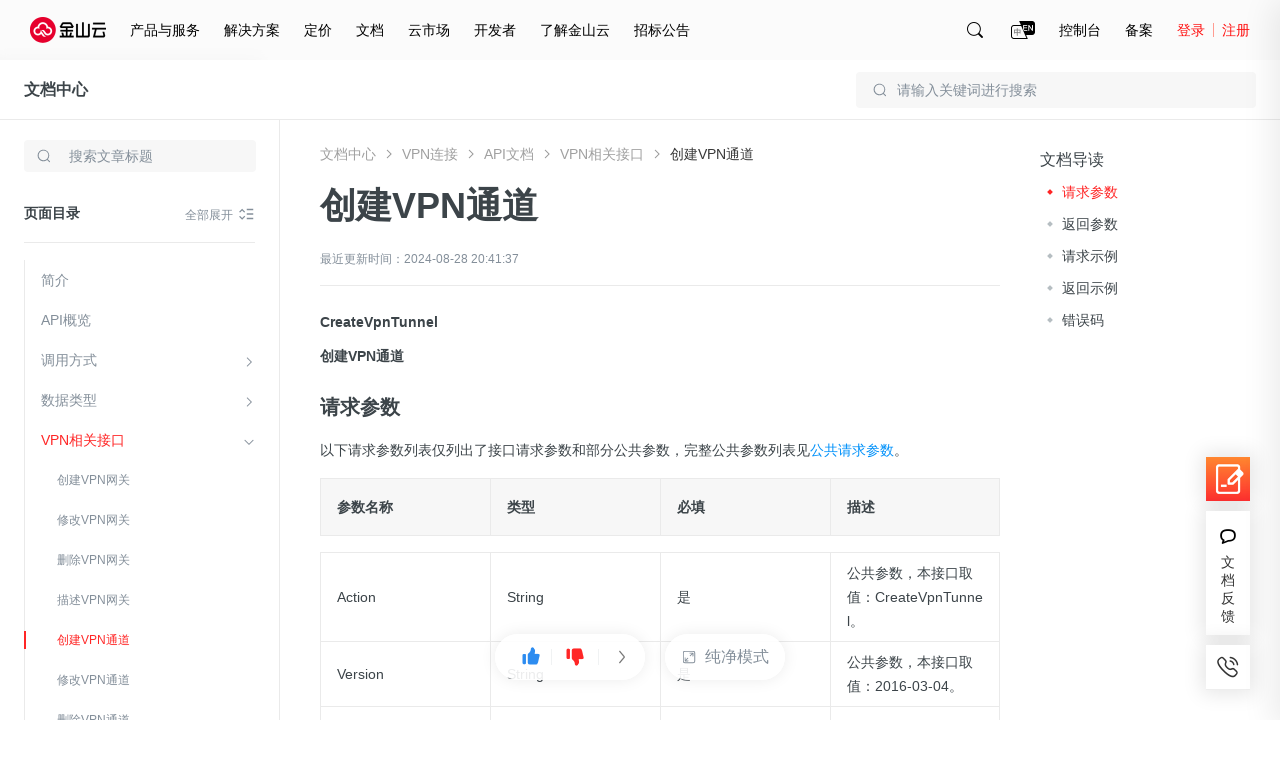

--- FILE ---
content_type: application/javascript
request_url: https://hm.baidu.com/hm.js?ef4dff5ccb38c689090291099d0145be
body_size: 14441
content:
(function(){var h={},mt={},c={id:"ef4dff5ccb38c689090291099d0145be",dm:["ksyun.com","en.ksyun.com"],js:"tongji.baidu.com/hm-web/js/",etrk:[],cetrk:[],cptrk:[],icon:'',ctrk:["%5b%22https%3a%5c%2f%5c%2fconsole.ksyun.com%22%2c%22https%3a%5c%2f%5c%2fksyun.com%22%2c%22https%3a%5c%2f%5c%2fksyun.com%5c%2fnv%5c%2fproduct%5c%2fKEC.html%22%5d"],vdur:1800000,age:31536000000,qiao:0,pt:0,spa:1,aet:'a,input,button',hca:'F8857C9824552610',ab:'0',v:0};var u=void 0,v=!0,w=null,y=!1;mt.cookie={};mt.cookie.set=function(e,a,b){var p;b.P&&(p=new Date,p.setTime(p.getTime()+b.P));document.cookie=e+"="+a+(b.domain?"; domain="+b.domain:"")+(b.path?"; path="+b.path:"")+(p?"; expires="+p.toGMTString():"")+(b.Vc?"; secure":"")};mt.cookie.get=function(e){return(e=RegExp("(^| )"+e+"=([^;]*)(;|$)").exec(document.cookie))?e[2]:w};
mt.cookie.mc=function(e,a){try{var b="Hm_ck_"+ +new Date;mt.cookie.set(b,"42",{domain:e,path:a,P:u});var p="42"===mt.cookie.get(b)?"1":"0";mt.cookie.set(b,"",{domain:e,path:a,P:-1});return p}catch(d){return"0"}};mt.event={};mt.event.d=function(e,a,b,p){e.addEventListener?e.addEventListener(a,b,p||y):e.attachEvent&&e.attachEvent("on"+a,function(d){b.call(e,d)})};
(function(){var e=mt.event;mt.lang={};mt.lang.o=function(a,b){return"[object "+b+"]"==={}.toString.call(a)};mt.lang.n=function(a){return mt.lang.o(a,"Function")};mt.lang.g=function(a){return mt.lang.o(a,"Object")};mt.lang.Ya=function(a){return mt.lang.o(a,"Number")&&isFinite(a)};mt.lang.K=function(a){return mt.lang.o(a,"String")};mt.lang.isArray=function(a){return mt.lang.o(a,"Array")};mt.lang.j=function(a){return a.replace?a.replace(/'/g,"'0").replace(/\*/g,"'1").replace(/!/g,"'2"):a};mt.lang.trim=
function(a){return a.replace(/^\s+|\s+$/g,"")};mt.lang.find=function(a,b,p){if(mt.lang.isArray(a)&&mt.lang.n(b))for(var d=a.length,f=0;f<d;f++)if(f in a&&b.call(p||a,a[f],f))return a[f];return w};mt.lang.J=function(a,b){return mt.lang.find(a,function(a){return a===b})!=w};mt.lang.filter=function(a,b){var p=-1,d=0,f=a==w?0:a.length,e=[];if(mt.lang.n(b))for(;++p<f;){var l=a[p];b(l,p,a)&&(e[d++]=l)}return e};mt.lang.unique=function(a,b){var p=a.length,d=a.slice(0),f,e;for(mt.lang.n(b)||(b=function(b,
d){return b===d});0<--p;){e=d[p];for(f=p;f--;)if(b(e,d[f])){d.splice(p,1);break}}return d};mt.lang.Tc=function(a,b){function p(b){b=(d+d+Number(b).toString(2)).slice(-64);return[parseInt(b.slice(0,32),2),parseInt(b.slice(-32),2)]}var d="00000000000000000000000000000000",f=p(a),e=p(b);return parseInt((d+((f[0]|e[0])>>>0).toString(2)).slice(-32)+(d+((f[1]|e[1])>>>0).toString(2)).slice(-32),2)};mt.lang.extend=function(a){for(var b=Array.prototype.slice.call(arguments,1),p=0;p<b.length;p++){var d=b[p],
f;for(f in d)Object.prototype.hasOwnProperty.call(d,f)&&d[f]&&(a[f]=d[f])}return a};mt.lang.Oc=function(a){function b(b,d){var a=window.history,e=a[b];a[b]=function(){e.apply(a,arguments);mt.lang.n(d)&&d()}}b("pushState",function(){a()});b("replaceState",function(){a()});e.d(window,window.history.pushState?"popstate":"hashchange",function(){a()})};return mt.lang})();mt.url={};mt.url.h=function(e,a){var b=e.match(RegExp("(^|&|\\?|#)("+a+")=([^&#]*)(&|$|#)",""));return b?b[3]:w};
mt.url.Rb=function(e){return(e=e.match(/^(https?:\/\/)?([^\/\?#]*)/))?e[2].replace(/.*@/,""):w};mt.url.za=function(e){return(e=mt.url.Rb(e))?e.replace(/:\d+$/,""):e};mt.url.jc=function(e){var a=document.location.href,a=a.replace(/^https?:\/\//,"");return 0===a.indexOf(e)};mt.url.kc=function(e,a){e="."+e.replace(/:\d+/,"");a="."+a.replace(/:\d+/,"");var b=e.indexOf(a);return-1<b&&b+a.length===e.length};
(function(){var e=mt.lang,a=mt.url;mt.e={};mt.e.Kb=function(b){return document.getElementById(b)};mt.e.xa=function(b){if(!b)return w;try{b=String(b);if(0===b.indexOf("!HMCQ!"))return b;if(0===b.indexOf("!HMCC!"))return document.querySelector(b.substring(6,b.length));for(var a=b.split(">"),d=document.body,f=a.length-1;0<=f;f--)if(-1<a[f].indexOf("#")){var e=a[f].split("#")[1];(d=document.getElementById(e))||(d=document.getElementById(decodeURIComponent(e)));a=a.splice(f+1,a.length-(f+1));break}for(b=
0;d&&b<a.length;){var l=String(a[b]).toLowerCase();if(!("html"===l||"body"===l)){var f=0,q=a[b].match(/\[(\d+)\]/i),e=[];if(q)f=q[1]-1,l=l.split("[")[0];else if(1!==d.childNodes.length){for(var s=0,t=0,n=d.childNodes.length;t<n;t++){var g=d.childNodes[t];1===g.nodeType&&g.nodeName.toLowerCase()===l&&s++;if(1<s)return w}if(1!==s)return w}for(s=0;s<d.childNodes.length;s++)1===d.childNodes[s].nodeType&&d.childNodes[s].nodeName.toLowerCase()===l&&e.push(d.childNodes[s]);if(!e[f])return w;d=e[f]}b++}return d}catch(m){return w}};
mt.e.Sa=function(b,a){var d=[],f=[];if(!b)return f;for(;b.parentNode!=w;){for(var e=0,l=0,q=b.parentNode.childNodes.length,s=0;s<q;s++){var t=b.parentNode.childNodes[s];if(t.nodeName===b.nodeName&&(e++,t===b&&(l=e),0<l&&1<e))break}if((q=""!==b.id)&&a){d.unshift("#"+encodeURIComponent(b.id));break}else q&&(q="#"+encodeURIComponent(b.id),q=0<d.length?q+">"+d.join(">"):q,f.push(q)),d.unshift(encodeURIComponent(String(b.nodeName).toLowerCase())+(1<e?"["+l+"]":""));b=b.parentNode}f.push(d.join(">"));return f};
mt.e.ka=function(b){return(b=mt.e.Sa(b,v))&&b.length?String(b[0]):""};mt.e.Tb=function(b){return mt.e.Sa(b,y)};mt.e.Na=function(b){var a;for(a="A";(b=b.parentNode)&&1==b.nodeType;)if(b.tagName==a)return b;return w};mt.e.Ob=function(b){return 9===b.nodeType?b:b.ownerDocument||b.document};mt.e.Pa=function(b){var a={top:0,left:0};if(!b)return a;var d=mt.e.Ob(b).documentElement;"undefined"!==typeof b.getBoundingClientRect&&(a=b.getBoundingClientRect());return{top:a.top+(window.pageYOffset||d.scrollTop)-
(d.clientTop||0),left:a.left+(window.pageXOffset||d.scrollLeft)-(d.clientLeft||0)}};mt.e.Xc=function(b,a){if(b)for(var d=b.childNodes,f=0,e=d.length;f<e;f++){var l=d[f];if(l&&3===l.nodeType)return d=l.textContent||l.innerText||l.nodeValue||"",l.textContent?l.textContent=a:l.innerText?l.innerText=a:l.nodeValue=a,d}};mt.e.Wc=function(b,a){if(!b)return{};var d={};a=a||{};for(var e in a)a.hasOwnProperty(e)&&a[e]!==u&&(d[e]=b.getAttribute(e)||"",b.setAttribute(e,a[e]));return d};mt.e.getAttribute=function(b,
a){var d=b.getAttribute&&b.getAttribute(a)||w;if(!d&&b.attributes&&b.attributes.length)for(var e=b.attributes,k=e.length,l=0;l<k;l++)e[l].nodeName===a&&(d=e[l].nodeValue);return d};mt.e.S=function(b){var a="document";b.tagName!==u&&(a=b.tagName);return a.toLowerCase()};mt.e.Wb=function(b){var a="";b.textContent?a=e.trim(b.textContent):b.innerText&&(a=e.trim(b.innerText));a&&(a=a.replace(/\s+/g," ").substring(0,255));return a};mt.e.R=function(b,p){var d;e.K(b)&&0===String(b).indexOf("!HMCQ!")?(d=String(b),
d=a.h(document.location.href,d.substring(6,d.length))):e.K(b)||(d=mt.e.S(b),"input"===d&&p&&("button"===b.type||"submit"===b.type)?d=e.trim(b.value)||"":"input"===d&&!p&&"password"!==b.type?d=e.trim(b.value)||"":"img"===d?(d=mt.e.getAttribute,d=d(b,"alt")||d(b,"title")||d(b,"src")):d="body"===d||"html"===d?["(hm-default-content-for-",d,")"].join(""):mt.e.Wb(b));return String(d||"").substring(0,255)};(function(){(mt.e.rc=function(){function a(){if(!a.ma){a.ma=v;for(var d=0,e=f.length;d<e;d++)f[d]()}}
function e(){try{document.documentElement.doScroll("left")}catch(d){setTimeout(e,1);return}a()}var d=y,f=[],k;document.addEventListener?k=function(){document.removeEventListener("DOMContentLoaded",k,y);a()}:document.attachEvent&&(k=function(){"complete"===document.readyState&&(document.detachEvent("onreadystatechange",k),a())});(function(){if(!d)if(d=v,"complete"===document.readyState)a.ma=v;else if(document.addEventListener)document.addEventListener("DOMContentLoaded",k,y),window.addEventListener("load",
a,y);else if(document.attachEvent){document.attachEvent("onreadystatechange",k);window.attachEvent("onload",a);var f=y;try{f=window.frameElement==w}catch(q){}document.documentElement.doScroll&&f&&e()}})();return function(d){a.ma?d():f.push(d)}}()).ma=y})();return mt.e})();
(function(){var e=mt.event;mt.f={};mt.f.Ca=/msie (\d+\.\d+)/i.test(navigator.userAgent);mt.f.cookieEnabled=navigator.cookieEnabled;mt.f.javaEnabled=navigator.javaEnabled();mt.f.language=navigator.language||navigator.browserLanguage||navigator.systemLanguage||navigator.userLanguage||"";mt.f.uc=(window.screen.width||0)+"x"+(window.screen.height||0);mt.f.colorDepth=window.screen.colorDepth||0;mt.f.Vb=function(){var a;a=a||document;return parseInt(window.pageYOffset||a.documentElement.scrollTop||a.body&&
a.body.scrollTop||0,10)};mt.f.Ua=function(){var a=document;return parseInt(window.innerHeight||a.documentElement.clientHeight||a.body&&a.body.clientHeight||0,10)};mt.f.D=function(){return mt.f.Vb()+mt.f.Ua()};mt.f.ob=0;mt.f.Xb=function(){var a=document;return parseInt(window.innerWidth||a.documentElement.clientWidth||a.body.offsetWidth||0,10)};mt.f.orientation=0;(function(){function a(){var a=0;window.orientation!==u&&(a=window.orientation);screen&&(screen.orientation&&screen.orientation.angle!==
u)&&(a=screen.orientation.angle);mt.f.orientation=a;mt.f.ob=mt.f.Xb()}a();e.d(window,"orientationchange",a)})();return mt.f})();mt.F={};mt.F.parse=function(e){return(new Function("return ("+e+")"))()};
mt.F.stringify=function(){function e(a){/["\\\x00-\x1f]/.test(a)&&(a=a.replace(/["\\\x00-\x1f]/g,function(a){var e=b[a];if(e)return e;e=a.charCodeAt();return"\\u00"+Math.floor(e/16).toString(16)+(e%16).toString(16)}));return'"'+a+'"'}function a(a){return 10>a?"0"+a:a}var b={"\b":"\\b","\t":"\\t","\n":"\\n","\f":"\\f","\r":"\\r",'"':'\\"',"\\":"\\\\"};return function(b){switch(typeof b){case "undefined":return"undefined";case "number":return isFinite(b)?String(b):"null";case "string":return e(b);case "boolean":return String(b);
default:if(b===w)return"null";if(b instanceof Array){var d=["["],f=b.length,k,l,q;for(l=0;l<f;l++)switch(q=b[l],typeof q){case "undefined":case "function":case "unknown":break;default:k&&d.push(","),d.push(mt.F.stringify(q)),k=1}d.push("]");return d.join("")}if(b instanceof Date)return'"'+b.getFullYear()+"-"+a(b.getMonth()+1)+"-"+a(b.getDate())+"T"+a(b.getHours())+":"+a(b.getMinutes())+":"+a(b.getSeconds())+'"';k=["{"];l=mt.F.stringify;for(f in b)if(Object.prototype.hasOwnProperty.call(b,f))switch(q=
b[f],typeof q){case "undefined":case "unknown":case "function":break;default:d&&k.push(","),d=1,k.push(l(f)+":"+l(q))}k.push("}");return k.join("")}}}();mt.localStorage={};mt.localStorage.ta=function(){if(!mt.localStorage.l)try{mt.localStorage.l=document.createElement("input"),mt.localStorage.l.type="hidden",mt.localStorage.l.style.display="none",mt.localStorage.l.addBehavior("#default#userData"),document.getElementsByTagName("head")[0].appendChild(mt.localStorage.l)}catch(e){return y}return v};
mt.localStorage.set=function(e,a,b){var p=new Date;p.setTime(p.getTime()+(b||31536E6));try{window.localStorage?(a=p.getTime()+"|"+a,window.localStorage.setItem(e,a)):mt.localStorage.ta()&&(mt.localStorage.l.expires=p.toUTCString(),mt.localStorage.l.load(document.location.hostname),mt.localStorage.l.setAttribute(e,a),mt.localStorage.l.save(document.location.hostname))}catch(d){}};
mt.localStorage.get=function(e){if(window.localStorage){if(e=window.localStorage.getItem(e)){var a=e.indexOf("|"),b=e.substring(0,a)-0;if(b&&b>(new Date).getTime())return e.substring(a+1)}}else if(mt.localStorage.ta())try{return mt.localStorage.l.load(document.location.hostname),mt.localStorage.l.getAttribute(e)}catch(p){}return w};
mt.localStorage.remove=function(e){if(window.localStorage)window.localStorage.removeItem(e);else if(mt.localStorage.ta())try{mt.localStorage.l.load(document.location.hostname),mt.localStorage.l.removeAttribute(e),mt.localStorage.l.save(document.location.hostname)}catch(a){}};mt.sessionStorage={};mt.sessionStorage.set=function(e,a){try{window.sessionStorage&&window.sessionStorage.setItem(e,a)}catch(b){}};
mt.sessionStorage.get=function(e){try{return window.sessionStorage?window.sessionStorage.getItem(e):w}catch(a){return w}};mt.sessionStorage.remove=function(e){try{window.sessionStorage&&window.sessionStorage.removeItem(e)}catch(a){}};
(function(){var e=mt.F;mt.N={};mt.N.log=function(a,b){var e=new Image,d="mini_tangram_log_"+Math.floor(2147483648*Math.random()).toString(36);window[d]=e;e.onload=function(){e.onload=w;e=window[d]=w;b&&b(a)};e.src=a};mt.N.get=function(a,b){return mt.N.ub({url:a,method:"GET",data:b.data,timeout:b.timeout,noCache:v,success:b.success,fail:b.fail})};mt.N.ub=function(a){function b(a){var b=[],m;for(m in a)a.hasOwnProperty(m)&&b.push(encodeURIComponent(m)+"="+encodeURIComponent(a[m]));return b.join("&")}
function p(b){var m=a[b];if(m)if(g&&clearTimeout(g),"success"!==b)m&&m(n);else{var d;try{d=e.parse(n.responseText)}catch(s){m&&m(n);return}m&&m(n,d)}}a=a||{};var d=a.data;"object"===typeof d&&(d=b(a.data||{}));var f=a.url,k=(a.method||"GET").toUpperCase(),l=a.headers||{},q=a.timeout||0,s=a.noCache||y,t=a.withCredentials||y,n,g;try{a:if(window.XMLHttpRequest)n=new XMLHttpRequest;else{try{n=new ActiveXObject("Microsoft.XMLHTTP");break a}catch(m){}n=u}"GET"===k&&(d&&(f+=(0<=f.indexOf("?")?"&":"?")+d,
d=w),s&&(f+=(0<=f.indexOf("?")?"&":"?")+"b"+ +new Date+"=1"));n.open(k,f,v);n.onreadystatechange=function(){if(4===n.readyState){var a=0;try{a=n.status}catch(m){p("fail");return}200<=a&&300>a||304===a||1223===a?p("success"):p("fail")}};for(var r in l)l.hasOwnProperty(r)&&n.setRequestHeader(r,l[r]);t&&(n.withCredentials=v);q&&(g=setTimeout(function(){n.onreadystatechange=function(){};n.abort();p("fail")},q));n.send(d)}catch(x){p("fail")}return n};return mt.N})();
h.B={Qc:"http://tongji.baidu.com/hm-web/welcome/ico",Ga:"hm.baidu.com/hm.gif",vb:/^(tongji|hmcdn).baidu.com$/,Hc:"tongji.baidu.com",ac:"hmmd",bc:"hmpl",Kc:"utm_medium",$b:"hmkw",Mc:"utm_term",Yb:"hmci",Jc:"utm_content",dc:"hmsr",Lc:"utm_source",Zb:"hmcu",Ic:"utm_campaign",$a:0,O:Math.round(+new Date/1E3),protocol:"https:"===document.location.protocol?"https:":"http:",na:"https:",Cb:6E5,vc:5E3,Db:5,da:1024,Y:2147483647,nb:"hca cc cf ci ck cl cm cp cu cw ds vl ep et ja ln lo lt rnd si su v cv lv api sn r ww p u tt".split(" "),
U:v,Ia:{id:"data-hm-id",ca:"data-hm-class",ba:"data-hm-xpath",content:"data-hm-content",qa:"data-hm-tag",link:"data-hm-link"},Ka:"data-hm-enabled",Ja:"data-hm-disabled",pc:"https://hmcdn.baidu.com/static/tongji/plugins/",hb:["UrlChangeTracker"],Nc:{Uc:0,Yc:1,Rc:2},Sc:"https://fclog.baidu.com/log/ocpcagl?type=behavior&emd=euc"};
(function(){var e={I:{},d:function(a,b){this.I[a]=this.I[a]||[];this.I[a].push(b)},C:function(a,b){this.I[a]=this.I[a]||[];for(var e=this.I[a].length,d=0;d<e;d++)this.I[a][d](b)}};return h.s=e})();
(function(){var e=mt.lang,a=/^https?:\/\//,b={Nb:function(a){var b;try{b=JSON.parse(decodeURIComponent(a[0]))}catch(e){}return b},bb:function(a,d){return b.cb(h.c&&h.c.b&&h.c.b.u,a,d)||b.cb(document.location.href,a,d)},cb:function(b,d,e){if(b===u)return y;a.test(d)||(b=b.replace(a,""));d=d.replace(/\/$/,"");b=b.replace(/\/$/,"");e&&(b=b.replace(/^(https?:\/\/)?www\./,"$1"));return RegExp("^"+d.replace(/[?.+^${}()|[\]\\]/g,"\\$&").replace(/\*/g,".*")+"$").test(b)},Q:function(a,d){var f=b.Nb(a);if(!e.o(f,
"Undefined")){if(e.isArray(f)){for(var k=0;k<f.length;k++)if(b.bb(f[k],d))return v;return y}if(e.g(f)){var k=[],l;for(l in f)f.hasOwnProperty(l)&&b.bb(l,d)&&(k=k.concat(f[l]));return k}}}};return h.fa=b})();
(function(){function e(b,e){var d=document.createElement("script");d.charset="utf-8";a.n(e)&&(d.readyState?d.onreadystatechange=function(){if("loaded"===d.readyState||"complete"===d.readyState)d.onreadystatechange=w,e()}:d.onload=function(){e()});d.src=b;var f=document.getElementsByTagName("script")[0];f.parentNode.insertBefore(d,f)}var a=mt.lang;return h.load=e})();
(function(){var e=mt.url,a=mt.cookie,b=mt.localStorage,p=mt.sessionStorage,d={getData:function(d){try{return a.get(d)||p.get(d)||b.get(d)}catch(e){}},setData:function(e,k,l){try{a.set(e,k,{domain:d.ia(),path:d.wa(),P:l}),l?b.set(e,k,l):p.set(e,k)}catch(q){}},removeData:function(e){try{a.set(e,"",{domain:d.ia(),path:d.wa(),P:-1}),p.remove(e),b.remove(e)}catch(k){}},ia:function(){for(var a=document.location.hostname,b=0,d=c.dm.length;b<d;b++)if(e.kc(a,c.dm[b]))return c.dm[b].replace(/(:\d+)?[/?#].*/,
"");return a},wa:function(){for(var a=0,b=c.dm.length;a<b;a++){var d=c.dm[a];if(-1<d.indexOf("/")&&e.jc(d))return d.replace(/^[^/]+(\/.*)/,"$1")+"/"}return"/"}};return h.ea=d})();
(function(){var e=mt.lang,a=mt.F,b=h.s,p=h.ea,d={pageview:{},session:{},autoEventTracking:{},customEvent:{},user:{}},f={user:1,session:2,pageview:3,autoEventTracking:3,customEvent:3,others:3},k=["session","user"],l="Hm_up_"+c.id,q={z:function(){q.hc();b.d("setPageviewProp",q.Cc);b.d("clearPageviewProp",q.zb)},hc:function(){try{var b=a.parse(decodeURIComponent(p.getData(l)));e.g(b)&&(d.user=b)}catch(f){}},w:function(a){var b={};d[a]!==u&&(b=d[a]);a=this.Aa();for(var e in b)b.hasOwnProperty(e)&&(a[e]=
b[e]);return a},Aa:function(){for(var a={},b,e=k.length-1;0<=e;e--){b=d[k[e]];for(var g in b)b.hasOwnProperty(g)&&(a[g]=b[g])}return a},setProperty:function(b,f,n){var g=d[b];if(e.g(g)&&e.g(f)){for(var m in f)if(f.hasOwnProperty(m)){var r=e.j(String(m));if(n||!/^_/.test(r)&&!/_$/.test(r)||/^(_iden|ei_|ec_|ex_|en_|et_|el_)$/.test(r)){var x=f[m];if(x==w)delete g[r];else{if(e.g(x)||e.isArray(x))x=a.stringify(x);x=e.j(String(x));q.lc(b,r,x)&&(g[r]={value:x,scope:q.Ta(b)})}}}"user"===b&&q.Ea()}},t:function(a){a!==
u&&("userId"===a&&e.g(d.user)?(delete d.user.uid_,q.Ea()):"user"===a&&e.g(d.user)?(a=d.user.uid_,d.user=a===u?{}:{uid_:a},q.Ea()):d[a]!==u&&(d[a]={}))},Cc:function(){h.c.b.p=q.H(q.w("pageview"))},zb:function(){q.t("pageview");h.c.b.p=""},Ea:function(){try{p.setData(l,encodeURIComponent(a.stringify(d.user)),c.age)}catch(b){}},lc:function(a,b,e){var g=v,m=d[a];if(256<encodeURIComponent(String(b)).length||256<encodeURIComponent(String(e)).length)g=y;else{var r=m[b];m[b]={value:e,scope:q.Ta(a)};a=q.H(q.w(a));
2048<encodeURIComponent(a).length&&(r!==u?m[b]=r:delete m[b],g=y)}return g},H:function(a){var b=[],e,d;for(d in a)a.hasOwnProperty(d)&&(e=[d,a[d].value],(1===a[d].scope||2===a[d].scope)&&e.push(a[d].scope),b.push(e.join("*")));return b.join("!")},Ta:function(a){a=f[a];return a!==u?a:f.others}};return h.M=q})();
(function(){var e=mt.e,a=mt.lang,b=h.s,p=h.fa,d=h.M,f=d.H;if(a.isArray(c.cptrk)&&0<c.cptrk.length){var k={gb:{},ra:{},z:function(){for(var b,d=p.Q(c.cptrk)||[],e=0;e<d.length;e++)if(b=d[e],b.a!==u&&a.g(b.a)){b=b.a;for(var f in b)b.hasOwnProperty(f)&&(k.ra[f]=String(b[f]))}},fb:function(){var a,b,d;for(d in k.ra)if(k.ra.hasOwnProperty(d)&&k.gb[d]===u&&(a=k.ra[d],a=e.xa(a)))b=b===u?{}:b,b[d]=e.R(a,y),k.gb[d]=v;return b},Ba:function(){var a=k.fb();a&&k.yc(a)},gc:function(){"MutationObserver"in window&&
document.body?(new MutationObserver(k.Ba)).observe(document.body,{childList:v,subtree:v}):window.setInterval(k.Ba,15E3)},yc:function(b){if(a.g(b)){d.setProperty("pageview",b);b=h.c.b.p;var e=h.c.b.ep;h.c.b.et=9;h.c.b.ep="";h.c.b.p=f(d.w("pageview"));h.c.i();h.c.b.p=b;h.c.b.ep=e;d.t("pageview")}}};k.z();b.d("pv-b",function(){var a=k.fb();a&&d.setProperty("pageview",a)});k.gc();e.rc(k.Ba)}})();
(function(){var e=mt.lang,a=mt.e,b=h.fa,p={ha:function(d,e){return function(k){var l=k.target||k.srcElement;if(l){var q=b.Q(e)||[],s=l.getAttribute(d.sa);k=k.clientX+":"+k.clientY;if(s&&s===k)l.removeAttribute(d.sa);else if(0<q.length&&(l=a.Tb(l))&&l.length)if(q=l.length,s=l[l.length-1],1E4>q*s.split(">").length)for(s=0;s<q;s++)p.mb(d,l[s]);else p.mb(d,s)}}},mb:function(a,b){for(var k={},l=String(b).split(">").length,q=0;q<l;q++)k[b]="",/\[1\]$/.test(b)&&(k[b.substring(0,b.lastIndexOf("["))]=""),
/\]$/.test(b)||(k[b+"[1]"]=""),b=b.substring(0,b.lastIndexOf(">"));a&&(e.g(a)&&a.La)&&a.La(k)},sc:function(a,b){return function(e){(e.target||e.srcElement).setAttribute(a.sa,e.clientX+":"+e.clientY);a&&a.A&&(b?a.A(b):a.A("#"+encodeURIComponent(this.id),e.type))}}};return h.Hb=p})();
(function(){var e=mt.e,a=mt.event,b=mt.lang,p=h.B,d=h.fa,f=h.Hb,k=h.M,l=k.H,q={sa:"HM_ce",qb:function(){if(c.cetrk&&0<c.cetrk.length&&(a.d(document,"click",f.ha(q,c.cetrk),v),!document.addEventListener))for(var b=d.Q(c.cetrk)||[],k=0,n=b.length;k<n;k++){var g=b[k],m=g.p||"";-1===m.indexOf(">")&&(0===m.indexOf("#")&&(m=m.substring(1)),(m=e.Kb(m))&&a.d(m,"click",f.sc(q,g),v))}},La:function(a){for(var b=d.Q(c.cetrk)||[],e=0;e<b.length;e++){var g=b[e],m=q.Qb(g.p,a);m&&q.A(g,m)}},Qb:function(a,b){a=String(a);
if(0<a.indexOf("*")){var e=RegExp("^"+a.replace(/\[/g,"\\[").replace(/\]/g,"\\]").replace(/\*/,"\\d+")+"$"),d;for(d in b)if(b.hasOwnProperty(d)&&e.test(d))return d;return w}return b.hasOwnProperty(a)?a:w},A:function(a,d){h.c.b.et=7;var n=a&&a.k||"",n=b.j(n),g={};if(a&&a.a&&b.g(a.a)){var m=a.a,r;for(r in m)if(m.hasOwnProperty(r)){var x=q.Ub(m[r]||"",d),x=x?e.R(x,y):"";g[r]=x}}g=q.Lb(g,d||a&&a.p);g._iden=n;k.setProperty("customEvent",g);h.c.b.ep="";h.c.b.p=l(k.w("customEvent"));h.c.i();h.c.b.p="";k.t("customEvent")},
Lb:function(a,b){var d=e.xa(b),g=p.Ia;d&&(c.aet&&c.aet.length?(a.ei_=e.getAttribute(d,g.id)||e.getAttribute(d,"id")||"",a.ec_=e.getAttribute(d,g.ca)||e.getAttribute(d,"class")||"",a.ex_=e.getAttribute(d,g.ba)||e.ka(d),a.en_=e.getAttribute(d,g.content)||e.R(d,v),a.et_=e.getAttribute(d,g.qa)||e.S(d),a.el_=e.getAttribute(d,g.link)||e.getAttribute(d,"href")||""):(a.ex_=e.getAttribute(d,g.ba)||e.ka(d),a.en_=e.getAttribute(d,g.content)||e.R(d,v)));return a},Ub:function(a,b){a=String(a);b=String(b);if(0<
a.indexOf("*")){var d=/.*\[(\d+)\]$/.exec(b);a=a.replace("*",d?d[1]:"1")}return e.xa(a)}};h.s.d("pv-b",q.qb);return q})();
(function(){var e=mt.e,a=mt.lang,b=mt.event,p=mt.f,d=h.B,f=h.fa,k=[],l={pb:function(){c.ctrk&&0<c.ctrk.length&&(b.d(document,"mouseup",l.Bb()),b.d(window,"unload",function(){l.oa()}),setInterval(function(){l.oa()},d.Cb))},Bb:function(){return function(a){if(f.Q(c.ctrk,v)&&(a=l.Mb(a),""!==a)){var b=(d.na+"//"+d.Ga+"?"+h.c.kb().replace(/ep=[^&]*/,"ep="+encodeURIComponent(a))).length;b+(d.Y+"").length>d.da||(b+encodeURIComponent(k.join("!")+(k.length?"!":"")).length+(d.Y+"").length>d.da&&l.oa(),k.push(a),
(k.length>=d.Db||/\*a\*/.test(a))&&l.oa())}}},Mb:function(b){var d=b.target||b.srcElement,f,n;p.Ca?(n=Math.max(document.documentElement.scrollTop,document.body.scrollTop),f=Math.max(document.documentElement.scrollLeft,document.body.scrollLeft),f=b.clientX+f,n=b.clientY+n):(f=b.pageX,n=b.pageY);b=l.Sb(b,d,f,n);var g=window.innerWidth||document.documentElement.clientWidth||document.body.offsetWidth;switch(c.align){case 1:f-=g/2;break;case 2:f-=g}g=[];g.push(f);g.push(n);g.push(b.X);g.push(b.Z);g.push(b.qc);
g.push(a.j(b.oc));g.push(b.aa);g.push(b.T);(d="a"===(d.tagName||"").toLowerCase()?d:e.Na(d))?(g.push("a"),g.push(a.j(encodeURIComponent(d.href)))):g.push("b");return g.join("*")},Sb:function(b,d,f,n){b=e.ka(d);var g=0,m=0,r=0,x=0;if(d&&(g=d.offsetWidth||d.clientWidth,m=d.offsetHeight||d.clientHeight,x=e.Pa(d),r=x.left,x=x.top,a.n(d.getBBox)&&(m=d.getBBox(),g=m.width,m=m.height),"html"===(d.tagName||"").toLowerCase()))g=Math.max(g,d.clientWidth),m=Math.max(m,d.clientHeight);return{X:Math.round(100*
((f-r)/g)),Z:Math.round(100*((n-x)/m)),qc:p.orientation,oc:b,aa:g,T:m}},oa:function(){0!==k.length&&(h.c.b.et=2,h.c.b.ep=k.join("!"),h.c.i(),k=[])}};h.s.d("pv-b",l.pb);return l})();
(function(){var e=mt.lang,a=mt.e,b=mt.event,p=mt.f,d=h.B,f=h.s,k=h.M,l=k.H,q=+new Date,s=[],t={ha:function(){return function(b){if(h.c&&h.c.U&&c.aet&&c.aet.length){var g=b.target||b.srcElement;if(g){var m=h.c.wb,r=a.getAttribute(g,d.Ka)!=w?v:y;if(a.getAttribute(g,d.Ja)==w)if(r)t.ua(t.ya(g,b));else{var f=a.S(g);if(e.J(m,"*")||e.J(m,f))t.ua(t.ya(g,b));else for(;g.parentNode!=w;){var r=g.parentNode,f=a.S(r),k="a"===f&&e.J(m,"a")?v:y,f="button"===f&&e.J(m,"button")?v:y,l=a.getAttribute(r,d.Ka)!=w?v:y;
if(a.getAttribute(r,d.Ja)==w&&(k||f||l)){t.ua(t.ya(r,b));break}g=g.parentNode}}}}}},ya:function(b,g){var m={},r=d.Ia;m.id=a.getAttribute(b,r.id)||a.getAttribute(b,"id")||"";m.ca=a.getAttribute(b,r.ca)||a.getAttribute(b,"class")||"";m.ba=a.getAttribute(b,r.ba)||a.ka(b);m.content=a.getAttribute(b,r.content)||a.R(b,v);m.qa=a.getAttribute(b,r.qa)||a.S(b);m.link=a.getAttribute(b,r.link)||a.getAttribute(b,"href")||"";m.type=g.type||"click";r=e.Ya(b.offsetTop)?b.offsetTop:0;"click"===g.type?r=p.Ca?g.clientY+
Math.max(document.documentElement.scrollTop,document.body.scrollTop):g.pageY:"touchend"===g.type&&(g.eb&&g.eb.changedTouches)&&(r=g.eb.changedTouches[0].pageY);m.Fc=r;r=this.Pb(g);m.X=r.X||0;m.Z=r.Z||0;m.aa=r.aa||0;m.T=r.T||0;m.Ha=r.Ha||"b";return m},Pb:function(b){var d=b.target||b.srcElement,m;if(p.Ca){var r=Math.max(document.documentElement.scrollTop,document.body.scrollTop);m=Math.max(document.documentElement.scrollLeft,document.body.scrollLeft);m=b.clientX+m;b=b.clientY+r}else m=b.pageX,b=b.pageY;
var f=r=0,k=0,l=0;if(d&&(r=d.offsetWidth||d.clientWidth,f=d.offsetHeight||d.clientHeight,l=a.Pa(d),k=l.left,l=l.top,e.n(d.getBBox)&&(f=d.getBBox(),r=f.width,f=f.height),"html"===(d.tagName||"").toLowerCase()))r=Math.max(r,d.clientWidth),f=Math.max(f,d.clientHeight);return{X:Math.round(100*((m-k)/r)),Z:Math.round(100*((b-l)/f)),aa:r,T:f,Ha:("a"===(d.tagName||"").toLowerCase()?d:a.Na(d))?"a":"b"}},ua:function(b){var a=e.j;b=[+new Date-(h.c.V!==u?h.c.V:q),a(b.id),a(b.ca),a(b.qa),a(b.ba),a(b.link),a(b.content),
b.type,b.Fc,b.X,b.Z,b.aa,b.T,b.Ha].join("*");t.va(b);e.n(this.$())&&this.$()()},va:function(b){var a=d.da;b.length>a||(encodeURIComponent(s.join("!")+b).length>a&&0<s.length&&(t.A(s.join("!")),s=[]),s.push(b))},A:function(b){h.c.b.et=5;h.c.b.ep=b;k.setProperty("autoEventTracking",{view_h_:p.D()},v);h.c.b.p=l(k.w("autoEventTracking"));h.c.i();h.c.b.p="";k.setProperty("autoEventTracking",{view_h_:w},v)},$:function(){return function(){s&&s.length&&(t.A(s.join("!")),s=[])}}};e.K(c.aet)&&""!==c.aet&&f.d("pv-b",
function(){b.d(document,"click",t.ha(),v);"ontouchend"in document&&b.d(window,"touchend",t.ha());b.d(window,"unload",t.$())});return t})();
(function(){var e=mt.lang,a=mt.event,b=mt.f,p=h.B,d=h.s,f=h.M,k=f.H,l=+new Date,q=[],s=w,t={sb:function(){e.K(c.aet)&&""!==c.aet&&setInterval(t.jb,p.vc)},jb:function(){var a=b.D();0<a-h.c.b.vl&&(h.c.b.vl=a)}},n={Gb:function(){return function(){h.c&&(h.c.U&&c.aet&&c.aet.length)&&(window.clearTimeout(s),s=window.setTimeout(function(){n.rb(b.D())},150))}},rb:function(b){n.va([+new Date-(h.c.V!==u?h.c.V:l),b].join("*"))},va:function(b){if(encodeURIComponent(q.join("!")+b).length>p.da||3<q.length)n.A(q.join("!")),
q=[];q.push(b)},A:function(a){t.jb();h.c.b.et=6;h.c.b.vh=b.Ua();h.c.b.ep=a;f.setProperty("autoEventTracking",{view_h_:b.D()},v);h.c.b.p=k(f.w("autoEventTracking"));h.c.i();h.c.b.p="";f.setProperty("autoEventTracking",{view_h_:w},v)},$:function(){return function(){q&&q.length&&(n.A(q.join("!")),q=[])}}};e.K(c.aet)&&""!==c.aet&&d.d("pv-b",function(){a.d(window,"scroll",n.Gb());a.d(window,"unload",n.$());t.sb()});return n})();
(function(){function e(){return function(){h.c.b.et=3;h.c.b.ep=h.ga.Qa()+","+h.ga.Oa();h.c.b.hca=c.hca;h.c.i()}}function a(){clearTimeout(z);var b;r&&(b="visible"==document[r]);x&&(b=!document[x]);l="undefined"==typeof b?v:b;if((!k||!q)&&l&&s)m=v,n=+new Date;else if(k&&q&&(!l||!s))m=y,g+=+new Date-n;k=l;q=s;z=setTimeout(a,100)}function b(b){var a=document,d="";if(b in a)d=b;else for(var m=["webkit","ms","moz","o"],e=0;e<m.length;e++){var r=m[e]+b.charAt(0).toUpperCase()+b.slice(1);if(r in a){d=r;
break}}return d}function p(b){if(!("focus"==b.type||"blur"==b.type)||!(b.target&&b.target!=window))s="focus"==b.type||"focusin"==b.type?v:y,a()}var d=mt.event,f=h.s,k=v,l=v,q=v,s=v,t=+new Date,n=t,g=0,m=v,r=b("visibilityState"),x=b("hidden"),z;a();(function(){var b=r.replace(/[vV]isibilityState/,"visibilitychange");d.d(document,b,a);d.d(window,"pageshow",a);d.d(window,"pagehide",a);"object"==typeof document.onfocusin?(d.d(document,"focusin",p),d.d(document,"focusout",p)):(d.d(window,"focus",p),d.d(window,
"blur",p))})();h.ga={Qa:function(){return+new Date-t},Oa:function(){return m?+new Date-n+g:g}};f.d("pv-b",function(){d.d(window,"unload",e())});f.d("duration-send",e());f.d("duration-done",function(){n=t=+new Date;g=0});return h.ga})();
(function(){var e=mt.lang,a=h.B,b=h.load,p=h.ea,d={ec:function(d){if((window._dxt===u||e.o(window._dxt,"Array"))&&"undefined"!==typeof h.c){var k=p.ia();b([a.protocol,"//datax.baidu.com/x.js?si=",c.id,"&dm=",encodeURIComponent(k)].join(""),d)}},Ec:function(b){if(e.o(b,"String")||e.o(b,"Number"))window._dxt=window._dxt||[],window._dxt.push(["_setUserId",b])}};return h.Eb=d})();
(function(){var e=mt.f,a=h.M,b=a.H,p=h.ga,d={la:w,z:function(){"0"===String(c.v)&&(this.Gc=[3E3,2E3,2E3,3E3,15E3,5E4,105E3],this.lb())},lb:function(){var b=this.Gc.shift(),a=this;b&&(this.la=setTimeout(function(){a.xc()},b))},xc:function(){h.c.b.et=10;h.c.b.hca=c.hca;var d=h.c.b.ep,k=h.c.b.p;a.setProperty("autoEventTracking",{view_h_:e.D()},v);h.c.b.p=b(a.w("autoEventTracking"));h.c.b.ep=p.Qa()+","+p.Oa();h.c.i();a.setProperty("autoEventTracking",{view_h_:w},v);h.c.b.p=k;h.c.b.ep=d;this.lb()},tc:function(){"0"===
String(c.v)&&(this.la&&clearTimeout(this.la),this.la=w,this.z())}};h.s.d("pv-d",function(){d.z()});return h.Va=d})();
(function(){function e(a){for(var d in a)if({}.hasOwnProperty.call(a,d)){var f=a[d];b.g(f)||b.isArray(f)?e(f):a[d]=String(f)}}var a=mt.url,b=mt.lang,p=mt.F,d=mt.f,f=h.B,k=h.s,l=h.Eb,q=h.load,s=h.ea,t=h.M,n=t.H,g={W:[],pa:0,Da:y,z:function(){g.m=0;t.z();k.d("pv-b",function(){g.Fb();g.Ib()});k.d("pv-d",function(){g.Jb()});k.d("stag-b",function(){h.c.b.api=g.m||g.pa?g.m+"_"+g.pa:""});k.d("stag-d",function(){h.c.b.api=0;g.m=0;g.pa=0})},Fb:function(){var a=window._hmt||[];if(!a||b.o(a,"Array"))window._hmt=
{id:c.id,cmd:{},push:function(){for(var a=window._hmt,d=0;d<arguments.length;d++){var e=arguments[d];b.o(e,"Array")&&(a.cmd[a.id].push(e),"_setAccount"===e[0]&&(1<e.length&&/^[0-9a-f]{31,32}$/.test(e[1]))&&(e=e[1],a.id=e,a.cmd[e]=a.cmd[e]||[]))}}},window._hmt.cmd[c.id]=[],window._hmt.push.apply(window._hmt,a)},Ib:function(){var b=window._hmt;if(b&&b.cmd&&b.cmd[c.id])for(var a=b.cmd[c.id],d=/^_track(Event|Order)$/,e=0;e<a.length;e++){var f=a[e];d.test(f[0])?g.W.push(f):g.Fa(f)}b.cmd[c.id]={push:g.Fa}},
Jb:function(){if(0<g.W.length)for(var b=0,a=g.W.length;b<a;b++)g.Fa(g.W[b]);g.W=w},Fa:function(a){var d=a[0];if(g.hasOwnProperty(d)&&b.n(g[d]))g[d](a)},_setAccount:function(b){1<b.length&&/^[0-9a-f]{31,32}$/.test(b[1])&&(g.m|=1)},_setAutoPageview:function(b){if(1<b.length&&(b=b[1],y===b||v===b))g.m|=2,h.c.Wa=b},_trackPageview:function(b){h.c.Za&&(1<b.length&&b[1].charAt&&"/"===b[1].charAt(0))&&(g.m|=4,h.c.b.sn=h.c.Ra(),h.c.b.et=0,h.c.b.ep="",h.c.b.vl=d.D(),g.Da||(h.c.b.su=h.c.b.u||document.location.href),
h.c.b.u=f.protocol+"//"+document.location.host+b[1],h.c.b.p=n(t.w("pageview")),h.c.i(),h.c.b.p="",h.c.V=+new Date,t.t("pageview"),h.Va&&h.Va.tc())},_trackEvent:function(a){2<a.length&&(g.m|=8,h.c.b.et=4,h.c.b.ep=b.j(a[1])+"*"+b.j(a[2])+(a[3]?"*"+b.j(a[3]):"")+(a[4]?"*"+b.j(a[4]):""),h.c.b.p=n(t.Aa()),h.c.i(),h.c.b.p="")},_setCustomVar:function(a){if(!(4>a.length)){var d=a[1],e=a[4]||3;if(0<d&&6>d&&0<e&&4>e){g.pa++;for(var f=(h.c.b.cv||"*").split("!"),k=f.length;k<d-1;k++)f.push("*");f[d-1]=e+"*"+
b.j(a[2])+"*"+b.j(a[3]);h.c.b.cv=f.join("!");a=h.c.b.cv.replace(/[^1](\*[^!]*){2}/g,"*").replace(/((^|!)\*)+$/g,"");""!==a?s.setData("Hm_cv_"+c.id,encodeURIComponent(a),c.age):s.removeData("Hm_cv_"+c.id)}}},_setReferrerOverride:function(a){1<a.length&&(a=a[1],b.o(a,"String")?(h.c.b.su="/"===a.charAt(0)?f.protocol+"//"+window.location.host+a:a,g.Da=v):g.Da=y)},_trackOrder:function(a){a=a[1];b.g(a)&&(e(a),g.m|=16,h.c.b.et=94,h.c.b.ep=p.stringify(a),h.c.b.p=n(t.Aa()),h.c.i(),h.c.b.p="")},_setDataxId:function(b){b=
b[1];l.ec();l.Ec(b)},_setUserId:function(a){a=a[1];if(b.K(a)||b.Ya(a)){var d=t.w("user").uid_;if(!(d&&d.value===b.j(String(a)))){var d=h.c.b.p,e=h.c.b.ep;h.c.b.et=8;h.c.b.ep="";h.c.b.p="uid_*"+b.j(String(a));h.c.i();var f={};f.uid_=a;t.setProperty("user",f,v);h.c.b.p=d;h.c.b.ep=e}}},_clearUserId:function(b){1<b.length&&v===b[1]&&t.t("userId")},_getClientId:function(a){a=a[1];b.n(a)&&c.hca!==u&&a(c.hca)},_setUserProperty:function(a){a=a[1];b.g(a)&&t.setProperty("user",a)},_clearUserProperty:function(a){1<
a.length&&v===a[1]&&t.t("user")},_setSessionProperty:function(a){a=a[1];b.g(a)&&t.setProperty("session",a)},_clearSessionProperty:function(a){1<a.length&&v===a[1]&&t.t("session")},_setPageviewProperty:function(a){a=a[1];b.g(a)&&t.setProperty("pageview",a)},_clearPageviewProperty:function(a){1<a.length&&v===a[1]&&t.t("pageview")},_setAutoEventTrackingProperty:function(a){a=a[1];b.g(a)&&t.setProperty("autoEventTracking",a)},_clearAutoEventTrackingProperty:function(a){1<a.length&&v===a[1]&&t.t("autoEventTracking")},
_setAutoTracking:function(a){if(1<a.length&&(a=a[1],y===a||v===a))h.c.Xa=a},_setAutoEventTracking:function(a){if(1<a.length&&(a=a[1],y===a||v===a))h.c.U=a},_trackPageDuration:function(a){1<a.length?(a=a[1],2===String(a).split(",").length&&(h.c.b.et=3,h.c.b.ep=a,h.c.i())):k.C("duration-send");k.C("duration-done")},_require:function(b){1<b.length&&(b=b[1],f.vb.test(a.za(b))&&q(b))},_providePlugin:function(a){if(1<a.length){var d=window._hmt,e=a[1];a=a[2];if(b.J(f.hb,e)&&b.n(a)&&(d.plugins=d.plugins||
{},d.L=d.L||{},d.plugins[e]=a,d.G=d.G||[],a=d.G.slice(),e&&a.length&&a[0][1]===e))for(var g=0,k=a.length;g<k;g++){var l=a[g][2]||{};if(d.plugins[e]&&!d.L[e])d.L[e]=new d.plugins[e](l),d.G.shift();else break}}},_requirePlugin:function(a){if(1<a.length){var d=window._hmt,e=a[1],k=a[2]||{};if(b.J(f.hb,e))if(d.plugins=d.plugins||{},d.L=d.L||{},d.plugins[e]&&!d.L[e])d.L[e]=new d.plugins[e](k);else{d.G=d.G||[];for(var k=0,l=d.G.length;k<l;k++)if(d.G[k][1]===e)return;d.G.push(a);g._require([w,f.pc+e+".js"])}}},
_fetchABTest:function(a){if(1<a.length&&(a=a[1],b.g(a))){var d=a.paramName,e=a.defaultValue,f=a.callback;h.ab&&(d&&e!==u&&b.n(f))&&h.ab.Pc(d,function(a){f(a===w?e:a)})}},_trackCustomEvent:function(a){if(1<a.length){var d=a[1];a=a[2];b.g(a)||(a={});a._iden=d;t.setProperty("customEvent",a);h.c.b.et=7;h.c.b.ep="";h.c.b.p=n(t.w("customEvent"));h.c.i();h.c.b.p="";t.t("customEvent")}}};g.z();h.api=g;return h.api})();
(function(){var e=h.s;c.spa!==u&&"1"===String(c.spa)&&(window._hmt=window._hmt||[],window._hmt.push(["_requirePlugin","UrlChangeTracker"]),e.d("pv-b",function(){""!==window.location.hash&&(h.c.b.u=window.location.href)}))})();
(function(){function e(){"undefined"===typeof window["_bdhm_loaded_"+c.id]&&(window["_bdhm_loaded_"+c.id]=v,this.b={},this.Za=this.Xa=this.Wa=v,this.U=n.U,this.wb=p.K(c.aet)&&0<c.aet.length?c.aet.split(","):"",this.z())}var a=mt.url,b=mt.N,p=mt.lang,d=mt.cookie,f=mt.f,k=mt.sessionStorage,l=mt.F,q=mt.event,s=h.ea,t=mt.localStorage,n=h.B,g=h.load,m=h.s;e.prototype={Ac:function(){s.getData("HMACCOUNT")||s.setData("HMACCOUNT",c.hca)},Bc:function(){var a,b,e,f;n.$a=s.getData("Hm_lpvt_"+c.id)||0;if(f=s.getData("Hm_lvt_"+
c.id)){for(b=f.split(",");2592E3<n.O-b[0];)b.shift();e=4>b.length?2:3;for(n.O-n.$a>c.vdur&&b.push(n.O);4<b.length;)b.shift();f=b.join(",");b=b[b.length-1]}else f=n.O,b="",e=1;this.ic()?(s.setData("Hm_lvt_"+c.id,f,c.age),s.setData("Hm_lpvt_"+c.id,n.O),a=d.mc(s.ia(),s.wa())):this.Ma();this.b.cc=a;this.b.lt=b;this.b.lv=e},ic:function(){var b=a.za(document.location.href);return!p.J("sjh.baidu.com isite.baidu.com ls.wejianzhan.com bs.wejianzhan.com product.weijianzhan.com qianhu.weijianzhan.com aisite.wejianzhan.com".split(" "),
b)},yb:function(){var a="Hm_clear_cookie_"+c.id,b=t.get(a)||0;c.fc&&Number(c.fc)>Number(b)&&(this.Ma(),t.set(a,c.fc))},Ma:function(){for(var a=document.cookie.split(";"),b=0;b<a.length;b++){var d=a[b].split("=");d.length&&/Hm_(up|cv|lp?vt)_[0-9a-f]{31}/.test(String(d[0]))&&s.removeData(p.trim(d[0]));d.length&&/Hm_ck_[0-9]{13}/.test(String(d[0]))&&s.removeData(p.trim(d[0]))}},kb:function(){for(var a=[],b=this.b.et,d=0,e=n.nb.length;d<e;d++){var f=n.nb[d],g=this.b[f];"undefined"!==typeof g&&""!==g&&
("tt"!==f||"tt"===f&&0===b)&&a.push(f+"="+encodeURIComponent(g))}return a.join("&")},Dc:function(){this.Bc();this.Ac();this.b.hca=s.getData("HMACCOUNT")||"";this.b.si=c.id;this.b.sn=this.Ra();this.b.su=document.referrer;this.b.ds=f.uc;this.b.cl=f.colorDepth+"-bit";this.b.ln=String(f.language).toLowerCase();this.b.ja=f.javaEnabled?1:0;this.b.ck=f.cookieEnabled?1:0;this.b.lo="number"===typeof _bdhm_top?1:0;this.b.v="1.3.2";this.b.cv=decodeURIComponent(s.getData("Hm_cv_"+c.id)||"");this.b.tt=document.title||
"";this.b.vl=f.D();var b=document.location.href;this.b.cm=a.h(b,n.ac)||"";this.b.cp=a.h(b,n.bc)||a.h(b,n.Kc)||"";this.b.cw=a.h(b,n.$b)||a.h(b,n.Mc)||"";this.b.ci=a.h(b,n.Yb)||a.h(b,n.Jc)||"";this.b.cf=a.h(b,n.dc)||a.h(b,n.Lc)||"";this.b.cu=a.h(b,n.Zb)||a.h(b,n.Ic)||"";/https?:/.test(document.location.protocol)&&(this.b.u=b)},z:function(){try{this.yb(),this.Dc(),this.zc(),h.c=this,this.xb(),this.nc(),m.C("pv-b"),this.Za&&this.wc()}catch(a){var d=[];d.push("si="+c.id);d.push("n="+encodeURIComponent(a.name));
d.push("m="+encodeURIComponent(a.message));d.push("r="+encodeURIComponent(document.referrer));b.log(n.na+"//"+n.Ga+"?"+d.join("&"))}},wc:function(){function a(){m.C("pv-d")}this.Wa?(this.b.et=0,this.b.ep="",m.C("setPageviewProp"),this.b.vl=f.D(),this.i(a),this.b.p=""):a();this.V=+new Date;m.C("clearPageviewProp")},i:function(a){if(this.Xa){var d=this;d.b.rnd=Math.round(Math.random()*n.Y);d.b.r=f.orientation;d.b.ww=f.ob;m.C("stag-b");var e=n.na+"//"+n.Ga+"?"+d.kb();m.C("stag-d");d.tb(e);b.log(e,function(b){d.ib(b);
p.n(a)&&a.call(d)})}},xb:function(){try{if(window.postMessage&&window.self!==window.parent){var b=this;q.d(window,"message",function(d){if(a.za(d.origin)===n.Hc){d=d.data||{};var e=d.jn||"",f=/^customevent$|^heatmap$|^pageclick$|^select$/.test(e);if(RegExp(c.id).test(d.sd||"")&&f)b.b.rnd=Math.round(Math.random()*n.Y),g(n.protocol+"//"+c.js+e+".js?"+b.b.rnd)}});window.parent.postMessage({id:c.id,url:document.location.href,status:"__Messenger__hmLoaded"},"*")}}catch(d){}},nc:function(){try{if(window.self===
window.parent){var b=document.location.href,d=a.h(b,"baidu-analytics-token"),e=a.h(b,"baidu-analytics-jn");/^[a-f0-9]{32}\/?$/.test(d)&&/^(overlay|vabtest)\/?$/.test(e)&&g(n.protocol+"//"+c.js+e+".js?"+Math.round(Math.random()*n.Y))}}catch(f){}},tb:function(a){var b;try{b=l.parse(k.get("Hm_unsent_"+c.id)||"[]")}catch(d){b=[]}var e=this.b.u?"":"&u="+encodeURIComponent(document.location.href);b.push(a.replace(/^https?:\/\//,"")+e);k.set("Hm_unsent_"+c.id,l.stringify(b))},ib:function(a){var b;try{b=
l.parse(k.get("Hm_unsent_"+c.id)||"[]")}catch(d){b=[]}if(b.length){a=a.replace(/^https?:\/\//,"");for(var e=0;e<b.length;e++)if(a.replace(/&u=[^&]*/,"")===b[e].replace(/&u=[^&]*/,"")){b.splice(e,1);break}b.length?k.set("Hm_unsent_"+c.id,l.stringify(b)):this.Ab()}},Ab:function(){k.remove("Hm_unsent_"+c.id)},zc:function(){var a=this,d;try{d=l.parse(k.get("Hm_unsent_"+c.id)||"[]")}catch(e){d=[]}if(d.length)for(var f=function(d){b.log(n.na+"//"+d,function(b){a.ib(b)})},g=0;g<d.length;g++)f(d[g])},Ra:function(){return Math.round(+new Date/
1E3)%65535}};return new e})();var A=h.B,B=h.load;c.pt&&B([A.protocol,"//ada.baidu.com/phone-tracker/insert_bdtj?sid=",c.pt].join(""));})();


--- FILE ---
content_type: image/svg+xml
request_url: https://resource.ksyun.com/project/www-doc/20251204172004/img/doc/pure-red.svg
body_size: 1784
content:
<svg width="16" height="16" viewBox="0 0 16 16" fill="none" xmlns="http://www.w3.org/2000/svg">
<path d="M12.4297 3H9.07812C8.77187 3 8.52187 3.24531 8.51562 3.55156C8.50938 3.86875 8.77188 4.125 9.08906 4.125H11.0953L9.07812 6.14219C8.85938 6.36094 8.85938 6.71875 9.07812 6.9375C9.29688 7.15625 9.65469 7.15625 9.87344 6.9375L11.875 4.93594V6.95156C11.875 7.25781 12.1219 7.50781 12.4266 7.51406C12.7422 7.52031 13 7.25781 13 6.94063V3.57031C13 3.25625 12.7453 3 12.4297 3ZM6.90938 11.875H4.90312L6.92188 9.85781C7.14062 9.63906 7.14062 9.28125 6.92188 9.0625C6.70312 8.84375 6.34531 8.84375 6.12656 9.0625L4.125 11.0641V9.04688C4.125 8.74062 3.87812 8.49062 3.57344 8.48438C3.25781 8.47813 3 8.74063 3 9.05781V12.4266C3 12.7437 3.25625 13 3.57344 13H6.92188C7.22813 13 7.47813 12.7547 7.48438 12.4484C7.48906 12.1313 7.22656 11.875 6.90938 11.875Z" fill="#FF2626"/>
<path d="M13.0938 2.125C13.525 2.125 13.875 2.475 13.875 2.90625V13.0938C13.875 13.525 13.525 13.875 13.0938 13.875H2.90625C2.475 13.875 2.125 13.525 2.125 13.0938V2.90625C2.125 2.475 2.475 2.125 2.90625 2.125H13.0938ZM13.0938 1H2.90625C2.65 1 2.4 1.05 2.16406 1.15C1.9375 1.24531 1.73281 1.38281 1.55781 1.55781C1.38281 1.73281 1.24531 1.93594 1.15 2.16406C1.05 2.4 1 2.65 1 2.90625V13.0938C1 13.35 1.05 13.6 1.15 13.8359C1.24531 14.0625 1.38281 14.2672 1.55781 14.4422C1.73281 14.6172 1.93594 14.7547 2.16406 14.85C2.4 14.95 2.65 15 2.90625 15H13.0938C13.35 15 13.6 14.95 13.8359 14.85C14.0625 14.7547 14.2672 14.6172 14.4422 14.4422C14.6172 14.2672 14.7547 14.0641 14.85 13.8359C14.95 13.6 15 13.35 15 13.0938V2.90625C15 2.65 14.95 2.4 14.85 2.16406C14.7547 1.9375 14.6172 1.73281 14.4422 1.55781C14.2672 1.38281 14.0641 1.24531 13.8359 1.15C13.6 1.05 13.35 1 13.0938 1Z" fill="#FF2626"/>
</svg>


--- FILE ---
content_type: application/javascript;charset=UTF-8
request_url: https://console.ksyun.com/i/www/v2/navigation?jsonp_callback=jQuery37108886300505008786_1768829588435&language=1&new_nav=1&is_preview=0&_=1768829588436
body_size: 34265
content:
jQuery37108886300505008786_1768829588435({"errno":10000,"errmsg":"OK","data":{"public_basic_info":{"is_consulting_service_info":1,"consulting_service_info":[{"sort":1,"title":"\u7535\u8bdd\u54a8\u8be2","desc":"400-1070-808","display_set":"1,2","url":""},{"sort":2,"title":"\u5728\u7ebf\u5ba2\u670d","desc":"\u4e13\u4e1a\u4eba\u5de5\u670d\u52a1\uff0c\u4e3a\u60a8\u5feb\u901f\u89e3\u51b3\u4e0a\u4e91\u670d\u52a1\u95ee\u9898\u3002","display_set":"1,2","url":"https:\/\/a8-im.7x24cc.com\/fu_kkbnw"},{"sort":3,"title":"\u63d0\u4ea4\u5de5\u5355","desc":"\u4ea7\u54c1\u95ee\u9898\u3001\u6280\u672f\u95ee\u9898\u53ca\u5e38\u89c1\u95ee\u9898\u5feb\u901f\u89e3\u7b54\u3002","display_set":"1","url":"https:\/\/uc.console.ksyun.com\/pro\/workorder\/#\/create\/product"},{"sort":4,"title":"\u8046\u542c\u53cd\u9988","desc":"\u60a8\u7684\u5efa\u8bae\u6211\u4eec\u4f1a\u53ca\u65f6\u5904\u7406\/\u53cd\u9988\uff0c\u975e\u5e38\u611f\u8c22\u3002","display_set":"1","url":"https:\/\/console.ksyun.com\/pro\/connect\/#\/"},{"sort":5,"title":"Email","desc":"g_cs@kingsoft.com","display_set":"","url":"https:\/\/en.ksyun.com\/ns\/contact.html"}],"is_open_international":1},"public_basic_header":{"right_menu":[{"sort":1,"title":"\u63a7\u5236\u53f0","url":"http:\/\/console.ksyun.com\/","display_set":"1","is_new_label":1},{"sort":2,"title":"\u5907\u6848","url":"https:\/\/beian.ksyun.com\/","display_set":"1","is_new_label":1}]},"public_basic_footer":{"is_service_info":1,"service_info":[{"sort":1,"title":"7x24\u5c0f\u65f6\u670d\u52a1","icon":"resource.ksyun.com\/project\/cms\/a73a7f118ec64b43acc3c9a6d95872bb","hover_icon":null,"url":"http:\/\/www.ksyun.com\/ns\/server.html?type=1"},{"sort":2,"title":"\u514d\u8d39\u5907\u6848","icon":"resource.ksyun.com\/project\/cms\/e08ec9a40b693432672cbe80934ab92a","hover_icon":null,"url":"http:\/\/www.ksyun.com\/ns\/server.html?type=2"},{"sort":3,"title":"\u5efa\u8bae\u53cd\u9988","icon":"resource.ksyun.com\/project\/cms\/5fe6e5430bb31c55d55cf042006f08e6","hover_icon":null,"url":"http:\/\/www.ksyun.com\/ns\/server.html?type=3"},{"sort":4,"title":"\u4e13\u5bb6\u670d\u52a1","icon":"resource.ksyun.com\/project\/cms\/7bf5b6cf85b472ccdba19bb576fa523d","hover_icon":null,"url":"http:\/\/www.ksyun.com\/ns\/server.html?type=4"}],"is_consulting_info":1,"is_consultation_hotline":1,"consultation_hotline_info":[{"sort":1,"title":"\u4e13\u4e1a\u9500\u552e\u54a8\u8be2","display_style":1,"desc":"ksc-wlyx@kingsoft.com","display_set":"1","url":"https:\/\/a8-im.7x24cc.com\/fu_kkbnw"},{"sort":4,"title":"\u54a8\u8be2\u5728\u7ebf\u5ba2\u670d","display_style":2,"desc":"","display_set":"1","url":"https:\/\/a8-im.7x24cc.com\/fu_kkbnw"}],"is_follow_we":1,"follow_we_info":[{"sort":1,"title":"\u5fae\u4fe1","display_set":"1,2","display_set_web":"2","display_set_h5":"2","icon":"resource.ksyun.com\/project\/cms\/194e994601cb0b06e041fbcff421d182","url":"","qr_code":"resource.ksyun.com\/project\/cms\/11d689273693c420237c0c6bbea88a4b","hover_icon":"resource.ksyun.com\/project\/cms\/de89df25ce5c5d0028ef556aade2cbba"},{"sort":2,"title":"\u5fae\u535a","display_set":"1,2","display_set_web":"2","display_set_h5":"1","icon":"resource.ksyun.com\/project\/cms\/842158d09390b2ff8f2738ea10099083","url":"https:\/\/m.weibo.cn\/u\/2792702950","qr_code":"resource.ksyun.com\/project\/cms\/aafc74938b0317d1af90ca9ca7107b25","hover_icon":"resource.ksyun.com\/project\/cms\/4354da9e7b4df57f49f4bf75b2ec5902"},{"sort":3,"title":"\u77e5\u4e4e","display_set":"1,2","display_set_web":"2","display_set_h5":"1","icon":"resource.ksyun.com\/project\/cms\/d6d06ced1785f544c6e970657be49881","url":"https:\/\/www.zhihu.com\/org\/jin-shan-yun-13","qr_code":"resource.ksyun.com\/project\/cms\/13be275c271549a219c211ad8dcaf55b","hover_icon":"resource.ksyun.com\/project\/cms\/94f38891893628ec367e9256043996b8"}]},"header":{"id":1,"node_father_id":0,"node_name":"header","node_description":"header","node_pic_url":"","node_url":"","node_tag":"","node_index":0,"language":1,"client":["pc","h5"],"updated_time":"2020-08-04 14:56:58","status":1,"online":1,"target":"_self","children":[{"id":6,"node_father_id":1,"node_name":"\u4ea7\u54c1\u4e0e\u670d\u52a1","node_description":"\u91d1\u5c71\u4e91\u7aed\u529b\u4e3a\u60a8\u63d0\u4f9b\u4fbf\u6377\u3001\u5b89\u5168\u3001\u7a33\u5b9a\u7684\u4e91\u57fa\u7840\u8bbe\u65bd\u670d\u52a1\u53ca\u5e73\u53f0\u670d\u52a1","node_pic_url":"","node_url":"https:\/\/www.ksyun.com\/ns\/product.html","node_tag":"{\"status_tag\":\"0\",\"defined_tag\":[],\"mark_tag\":\"product\"}","node_index":2,"language":1,"client":["pc","h5"],"updated_time":"2025-01-07 22:28:47","status":1,"online":1,"target":"_self","children":[{"id":565,"node_father_id":6,"node_name":"\u70ed\u95e8","node_description":"\u70ed\u95e8\u4ea7\u54c1\u3001\u70ed\u95e8\u6d3b\u52a8","node_pic_url":"","node_url":"","node_tag":"{\"status_tag\":0,\"defined_tag\":[],\"mark_tag\":\"hot\"}","node_index":0,"language":1,"client":["pc","h5"],"updated_time":"2025-01-07 22:46:35","status":1,"online":1,"target":"_self","children":[{"id":566,"node_father_id":565,"node_name":"\u70ed\u95e8\u4ea7\u54c1","node_description":"\u70ed\u95e8\u4ea7\u54c1","node_pic_url":"resource.ksyun.com\/project\/cms\/cddaa97ab6da312e18bf9f12c926b451","node_url":"","node_tag":"{\"status_tag\":0,\"defined_tag\":[],\"mark_tag\":\"hotproduct\"}","node_index":1,"language":1,"client":["pc","h5"],"updated_time":"2025-01-08 00:08:42","status":1,"online":1,"target":"_self","children":[{"id":569,"node_father_id":566,"node_name":"\u3010\u70ed\u95e8\u3011\u4e91\u670d\u52a1\u5668","node_description":"\u63d0\u4f9b\u7a33\u5b9a\u3001\u5b89\u5168\u3001\u9ad8\u6548\u3001\u6613\u7528\u3001\u5f39\u6027\u7684\u8ba1\u7b97\u670d\u52a1","node_pic_url":"","node_url":"\/\/www.ksyun.com\/nv\/product\/KEC.html","node_tag":"{\"status_tag\":2,\"defined_tag\":[]}","node_index":1,"language":1,"client":["pc","h5"],"updated_time":"2020-12-07 10:33:37","status":1,"online":1,"target":"_self"},{"id":570,"node_father_id":566,"node_name":"\u3010\u70ed\u95e8\u3011\u4e91\u6570\u636e\u5e93Redis","node_description":"\u5373\u5f00\u5373\u7528\u3001\u7a33\u5b9a\u53ef\u9760\u7684\u5728\u7ebf\u7f13\u5b58\u548c\u952e\u503c\u5b58\u50a8\u670d\u52a1","node_pic_url":"","node_url":"\/\/www.ksyun.com\/nv\/product\/Redis.html","node_tag":"{\"status_tag\":0,\"defined_tag\":[]}","node_index":2,"language":1,"client":["pc","h5"],"updated_time":"2020-12-07 10:33:43","status":1,"online":1,"target":"_self"},{"id":576,"node_father_id":566,"node_name":"\u3010\u70ed\u95e8\u3011\u5bf9\u8c61\u5b58\u50a8","node_description":"\u6d77\u91cf\u3001\u4f4e\u6210\u672c\u3001\u5f3a\u5b89\u5168\u3001\u9ad8\u53ef\u9760\u7684\u5206\u5e03\u5f0f\u4e91\u5b58\u50a8\u670d\u52a1","node_pic_url":"","node_url":"\/\/www.ksyun.com\/nv\/product\/KS3.html","node_tag":"{\"status_tag\":0,\"defined_tag\":[]}","node_index":3,"language":1,"client":["pc","h5"],"updated_time":"2020-12-07 10:33:54","status":1,"online":1,"target":"_self"}]},{"id":567,"node_father_id":565,"node_name":"\u65b0\u54c1\u53d1\u5e03","node_description":"\u6700\u65b0\u53d1\u5e03\u4ea7\u54c1","node_pic_url":"resource.ksyun.com\/project\/cms\/bc4bec0b639180abd1f8cd9be4ed713b","node_url":"","node_tag":"{\"status_tag\":0,\"defined_tag\":[],\"mark_tag\":\"newproduct\"}","node_index":2,"language":1,"client":["pc","h5"],"updated_time":"2025-01-08 00:08:53","status":1,"online":1,"target":"_self","children":[{"id":655,"node_father_id":567,"node_name":"\u3010\u65b0\u54c1\u3011\u661f\u6d41\u5e73\u53f0","node_description":"\u4e3a\u673a\u5668\u5b66\u4e60\u573a\u666f\u5f00\u53d1\u8005\u548c\u8fd0\u7ef4\u4eba\u5458\u63d0\u4f9b\u4e91\u539f\u751fAI\u7b97\u529b\u548c\u5168\u6d41\u7a0b\u7ba1\u7406\u80fd\u529b","node_pic_url":"","node_url":"https:\/\/www.ksyun.com\/nv\/product\/KSP.html","node_tag":"{\"status_tag\":1,\"defined_tag\":[]}","node_index":2,"language":1,"client":["pc","h5"],"updated_time":"2025-08-06 19:55:22","status":1,"online":1,"target":"_self"},{"id":578,"node_father_id":567,"node_name":"\u3010\u65b0\u54c1\u3011\u5546\u4e1a\u667a\u80fd\u5206\u6790","node_description":"\u4f01\u4e1a\u7ea7\u654f\u6377\u5927\u6570\u636e\u53ef\u89c6\u5316\u5206\u6790\u5e73\u53f0","node_pic_url":"","node_url":"\/\/www.ksyun.com\/nv\/product\/KPI.html","node_tag":"{\"status_tag\":0,\"defined_tag\":[]}","node_index":4,"language":1,"client":["pc","h5"],"updated_time":"2025-08-06 19:57:58","status":1,"online":1,"target":"_self"},{"id":687,"node_father_id":567,"node_name":"\u3010\u65b0\u54c1\u3011\u591a\u6a21\u6001\u6570\u636e\u751f\u4ea7\u7ba1\u7406\u5e73\u53f0","node_description":"\u63d0\u4f9bDataOS\u7ea7\u522b\u7684\u7aef\u5230\u7aef\u80fd\u529b\uff0c\u652f\u6301\u57fa\u4e8e\u5927\u6a21\u578b\u7684LUI\u4ea4\u4e92","node_pic_url":"","node_url":"\/\/www.ksyun.com\/nv\/product\/KDX.html","node_tag":"{\"status_tag\":1,\"defined_tag\":[]}","node_index":8,"language":1,"client":["pc","h5"],"updated_time":"2025-08-06 19:58:57","status":1,"online":1,"target":"_self"}]}]},{"id":524,"node_father_id":6,"node_name":"\u57fa\u7840","node_description":"\u63d0\u4f9b\u7b80\u5355\u9ad8\u6548\u3001\u5b89\u5168\u53ef\u9760\u3001\u5904\u7406\u80fd\u529b\u53ef\u5f39\u6027\u4f38\u7f29\u7684\u8ba1\u7b97\u670d\u52a1","node_pic_url":"resource.ksyun.com\/project\/cms\/ba878c16f94e73722409f2b982559003","node_url":"","node_tag":"{\"status_tag\":0,\"defined_tag\":[]}","node_index":1,"language":1,"client":["pc","h5"],"updated_time":"2020-10-29 14:33:59","status":1,"online":1,"target":"_self","children":[{"id":10,"node_father_id":524,"node_name":"\u8ba1\u7b97","node_description":"\u4e91\u8ba1\u7b97\u57fa\u7840\u4ea7\u54c1\uff0c\u80fd\u591f\u63d0\u4f9b\u7b80\u5355\u9ad8\u6548\u3001\u5b89\u5168\u53ef\u9760\u3001\u5904\u7406\u80fd\u529b\u53ef\u5f39\u6027\u4f38\u7f29\u7684\u8ba1\u7b97\u670d\u52a1","node_pic_url":"resource.ksyun.com\/project\/cms\/6e69f87ab90090aed5c60b569214123f","node_url":"","node_tag":"{\"status_tag\":0,\"defined_tag\":[{\"name\":\"\",\"link_url\":\"\"},{\"name\":\"\",\"link_url\":\"\"}]}","node_index":1,"language":1,"client":["pc","h5"],"updated_time":"2020-08-07 14:12:33","status":1,"online":1,"target":"_self","children":[{"id":23,"node_father_id":10,"node_name":"\u4e91\u670d\u52a1\u5668","node_description":"\u63d0\u4f9b\u7a33\u5b9a\u3001\u5b89\u5168\u3001\u9ad8\u6548\u3001\u6613\u7528\u3001\u5f39\u6027\u7684\u8ba1\u7b97\u670d\u52a1","node_pic_url":"","node_url":"https:\/\/www.ksyun.com\/nv\/product\/KEC.html","node_tag":"{\"status_tag\":2,\"defined_tag\":[{\"name\":\"\u4f4e\u81f31.38\u5143\/\u65e5\",\"link_url\":\"\"},{\"name\":\"\u4e91\u670d\u52a1\u5668\",\"link_url\":\"\/\/www.ksyun.com\/nv\/product\/KEC\"}]}","node_index":1,"language":1,"client":["pc","h5"],"updated_time":"2020-08-07 14:13:15","status":1,"online":1,"target":"_self","base_conf":{"key":"base","order":-2,"status":true,"updateTime":1510215085536,"basic":{"post_pic":"\/\/resource.ksyun.com\/project\/cms\/492431edb7645b0e67b45127f1448804","post_description":"\u4e91\u670d\u52a1\u5668KEC\uff08Kingsoft Elastic Compute\uff09\u662f\u4e91\u8ba1\u7b97\u57fa\u7840\u8bbe\u65bd\u7684\u91cd\u8981\u7ec4\u6210\u90e8\u5206\uff0c\u63d0\u4f9b\u5f39\u6027\u53ef\u4f38\u7f29\u7684\u8ba1\u7b97\u5bb9\u91cf\uff0c\u4ee4\u5f00\u53d1\u8005\u80fd\u591f\u8f7b\u677e\u8fdb\u884c\u4e92\u8054\u7f51\u89c4\u6a21\u8ba1\u7b97\u3001\u90e8\u7f72\u6240\u9700\u670d\u52a1\u5668\u73af\u5883\u3002\u4e91\u670d\u52a1\u5668\u76f8\u5bf9\u7269\u7406\u670d\u52a1\u5668\u66f4\u4e3a\u7b80\u5355\u9ad8\u6548\uff0c\u53ef\u968f\u65f6\u6839\u636e\u4e1a\u52a1\u9700\u8981\u8fdb\u884c\u8c03\u914d\uff0c\u63d0\u5347\u8fd0\u7ef4\u6548\u7387\u3002","post_bg_pic":""},"active":[{"name":"<b>\u4e0a\u5e02\u611f\u6069\u56de\u9988\uff0c\u7206\u6b3e\u4e91\u4ea7\u54c12.5\u6298\u8d77<\/b>","link":"https:\/\/activity.ksyun.com\/nasdaq.html"},{"name":"","link":""},{"name":"","link":""}],"buyWay":{"nowBuy":{"status":true,"url":"https:\/\/kec.console.ksyun.com\/v2\/#\/create","checkLogin":true,"homeShow":true},"consult":{"status":false}},"tag":[{"name":"\u4ea7\u54c1\u4ef7\u683c","link":"https:\/\/price.ksyun.com\/#!\/kec\/price","type":"1","checkLogin":false},{"name":"","link":"","type":1,"checkLogin":false},{"name":"","link":"","type":1,"checkLogin":false},{"name":"","link":"","type":0,"checkLogin":false}],"updataTime":1569831707011,"beta":{"status":false,"description":""}}},{"id":24,"node_father_id":10,"node_name":"\u4e13\u5c5e\u5bbf\u4e3b\u673a","node_description":"\u5229\u7528\u865a\u62df\u5316\u6280\u672f\uff0c\u6ee1\u8db3\u7528\u6237\u8d44\u6e90\u72ec\u4eab\u3001\u5b89\u5168\u3001\u5408\u89c4\u9700\u6c42","node_pic_url":"","node_url":"https:\/\/www.ksyun.com\/nv\/product\/KDH.html","node_tag":"{\"status_tag\":\"0\",\"defined_tag\":[{\"name\":\"\u72ec\u5360\u72ec\u4eab\",\"link_url\":\"\"},{\"name\":\"\u517c\u5bb9\u6027\u5f3a\",\"link_url\":\"\"}]}","node_index":3,"language":1,"client":["pc","h5"],"updated_time":"2023-04-28 14:34:35","status":1,"online":1,"target":"_self","base_conf":{"key":"base","order":-2,"status":true,"updateTime":1566993193056,"basic":{"post_pic":"\/\/resource.ksyun.com\/project\/cms\/85ff061d2dac4a09e779808c3e739f9a","post_description":"\u4e13\u5c5e\u5bbf\u4e3b\u673aKDH\uff08Kingsoft Dedicated Host\uff09\u63d0\u4f9b\u72ec\u4eab\u7684\u7269\u7406\u670d\u52a1\u5668\u8d44\u6e90\uff0c\u7528\u6237\u53ef\u5728\u4e13\u5c5e\u5bbf\u4e3b\u673a\u4e0a\u521b\u5efa\u81ea\u5b9a\u4e49\u914d\u7f6e\u7684\u4e13\u5c5e\u4e91\u670d\u52a1\u5668\uff0c\u5e94\u7528\u9886\u5148\u7684\u865a\u62df\u5316\u6280\u672f\u6ee1\u8db3\u8d44\u6e90\u72ec\u4eab\u3001\u5b89\u5168\u3001\u5408\u89c4\u9700\u6c42\u3002","post_bg_pic":""},"active":[{"name":"","link":""},{"name":"","link":""},{"name":"","link":""}],"beta":{"status":false,"description":""},"buyWay":{"nowBuy":{"status":true,"url":"https:\/\/kec.console.ksyun.com\/v2\/#\/exclusive\/dedicateCreate","checkLogin":true,"homeShow":false},"consult":{"status":false}},"tag":[{"name":"","link":"","type":0,"checkLogin":false},{"name":"","link":"","type":0,"checkLogin":false}],"updataTime":1566994315745}},{"id":200,"node_father_id":10,"node_name":"\u5f39\u6027\u4f38\u7f29","node_description":"\u5236\u5b9a\u5f39\u6027\u4f38\u7f29\u7b56\u7565\uff0c\u81ea\u52a8\u8c03\u6574\u5b9e\u4f8b\u6570\u91cf\u5e94\u5bf9\u4e1a\u52a1\u53d8\u5316","node_pic_url":"","node_url":"https:\/\/www.ksyun.com\/nv\/product\/AS.html","node_tag":"{\"status_tag\":\"0\",\"defined_tag\":[{\"name\":\"\u81ea\u52a8\u90e8\u7f72\",\"link_url\":\"\"},{\"name\":\"\u7075\u6d3b\u914d\u7f6e\",\"link_url\":\"\"}]}","node_index":4,"language":1,"client":["pc","h5"],"updated_time":"2020-08-04 14:56:58","status":1,"online":1,"target":"_self","base_conf":{"key":"base","order":-2,"status":true,"updateTime":1524052480054,"basic":{"post_pic":"\/\/resource.ksyun.com\/project\/cms\/24e65fb701fd43940867650bc1979cc9","post_description":"\u5f39\u6027\u4f38\u7f29AS\uff08Auto Scaling\uff09\u53ef\u6839\u636e\u60a8\u5236\u5b9a\u7684\u7b56\u7565\uff0c\u81ea\u52a8\u8c03\u6574KEC\u7684\u8ba1\u7b97\u8d44\u6e90\uff0c\u5b9e\u73b0\u5bf9\u4e91\u670d\u52a1\u5668\u8d44\u6e90\u7684\u5408\u7406\u548c\u5145\u5206\u5229\u7528\uff0c\u8d34\u5408\u60a8\u4e1a\u52a1\u9700\u6c42\u7684\u52a8\u6001\u53d8\u5316\u3002\u5728\u4e1a\u52a1\u9700\u6c42\u4e0b\u964d\u65f6\u81ea\u52a8\u51cf\u5c11\u4e91\u670d\u52a1\u5668\uff0c\u8282\u7ea6\u8d44\u6e90\u548c\u6210\u672c\u3002\u5728\u4e1a\u52a1\u9700\u6c42\u9ad8\u5cf0\u65f6\u81ea\u52a8\u589e\u52a0\u4e91\u670d\u52a1\u5668\uff0c\u4fdd\u8bc1\u4e1a\u52a1\u5e73\u7a33\u5065\u5eb7\u8fd0\u884c\uff0c\u9884\u9632\u4e1a\u52a1\u91cf\u7684\u7a81\u589e\u5bfc\u81f4\u670d\u52a1\u5668\u5b95\u673a\uff0c\u4e3a\u89e3\u51b3\u6545\u969c\u63d0\u4f9b\u7f13\u51b2\u65f6\u95f4\u3002","post_bg_pic":""},"active":[{"name":"","link":""},{"name":"","link":""},{"name":"","link":""}],"buyWay":{"nowBuy":{"status":true,"url":"https:\/\/kec.console.ksyun.com\/as\/#\/","checkLogin":true},"consult":{"status":false}},"tag":[{"name":"\u4ea7\u54c1\u6587\u6863","link":"https:\/\/docs.ksyun.com\/products\/45","type":"1","checkLogin":false},{"name":"","link":"","type":0,"checkLogin":false},{"name":"","link":"","type":0,"checkLogin":false},{"name":"","link":"","type":0,"checkLogin":false}],"updataTime":1574063915357,"beta":{"status":false,"description":""}}},{"id":65,"node_father_id":10,"node_name":"\u88f8\u91d1\u5c5e\u670d\u52a1\u5668\uff08\u661f\u66dc\uff09","node_description":"\u6027\u80fd\u5353\u8d8a\u7684\u72ec\u4eab\u7269\u7406\u670d\u52a1\u5668\uff0c\u5feb\u901f\u6784\u5efa\u4e0e\u6269\u5bb9\u9ad8\u6027\u80fd\u9700\u6c42\u7684\u5e94\u7528\u670d\u52a1","node_pic_url":"","node_url":"https:\/\/www.ksyun.com\/nv\/product\/EPC.html","node_tag":"{\"status_tag\":2,\"defined_tag\":[{\"name\":\"\u72ec\u4eab\u8d44\u6e90\",\"link_url\":\"\"},{\"name\":\"\u7269\u7406\u9694\u79bb\",\"link_url\":\"\"}]}","node_index":6,"language":1,"client":["pc","h5"],"updated_time":"2020-10-22 20:06:17","status":1,"online":1,"target":"_self"},{"id":81,"node_father_id":10,"node_name":"GPU\u88f8\u91d1\u5c5e\u670d\u52a1\u5668","node_description":"\u63d0\u4f9b\u5feb\u901f\u3001\u5b89\u5168\u3001\u7a33\u5b9a\u7684\u88f8\u91d1\u5c5e\u578b\u901a\u7528GPU\u52a0\u901f\u8ba1\u7b97\u670d\u52a1","node_pic_url":"","node_url":"https:\/\/www.ksyun.com\/nv\/product\/GPU.html","node_tag":"{\"status_tag\":\"0\",\"defined_tag\":[{\"name\":\"\u5f02\u6784\u652f\u6301\",\"link_url\":\"\"},{\"name\":\"\u4e00\u4f53\u5316\u90e8\u7f72\",\"link_url\":\"\"}]}","node_index":8,"language":1,"client":["pc","h5"],"updated_time":"2020-10-20 16:42:51","status":1,"online":1,"target":"_self","base_conf":{"key":"base","order":-2,"status":true,"updateTime":1511234798530,"basic":{"post_pic":"\/\/resource.ksyun.com\/project\/cms\/a65e0c0c3b448ce56b49f1afcebc556c","post_description":"GPU\u7269\u7406\u670d\u52a1\u5668\uff08GPU Elastic Physical Compute\uff09\u63d0\u4f9b\u88f8\u91d1\u5c5e\u578b\u7684\u901a\u7528GPU\u52a0\u901f\u8ba1\u7b97\uff0c\u4e3a\u60a8\u63d0\u4f9b\u6027\u80fd\u5353\u8d8a\u7684\u72ec\u4eabGPU\u7269\u7406\u670d\u52a1\u5668\uff0c\u53ef\u4ee5\u7528\u4e8e\u79d1\u5b66\u8ba1\u7b97\uff0c\u6df1\u5ea6\u5b66\u4e60\uff0c\u56fe\u5f62\u56fe\u50cf\u6e32\u67d3\u4e0e\u57fa\u4e8eGPU\u7684\u97f3\u89c6\u9891\u7f16\u89e3\u7801\u7b49\u8bf8\u591a\u5e94\u7528\u573a\u666f\u3002\u91d1\u5c71\u4e91\u7269\u7406\u4e3b\u673a\u652f\u6301\u865a\u62df\u79c1\u6709\u7f51\u7edc\uff0c\u4e3a\u7528\u6237\u63d0\u4f9b\u7a33\u5b9a\uff0c\u5feb\u901f\u4e0e\u5f39\u6027\u7684\u8ba1\u7b97\u670d\u52a1\u4e0e\u4fbf\u6377\u7edf\u4e00\u7684\u7269\u7406\u670d\u52a1\u5668\u7ba1\u7406\u65b9\u5f0f\u3002","post_bg_pic":""},"active":[{"name":"","link":""},{"name":"","link":""},{"name":"","link":""}],"buyWay":{"nowBuy":{"status":true,"url":"https:\/\/epc.console.ksyun.com\/#\/epc\/lease-host","checkLogin":true},"consult":{"status":false}},"tag":[{"name":"P4E (V100) \u8d2d\u4e70","link":"https:\/\/epc.console.ksyun.com\/#\/epc\/lease-host\/new","type":"1","checkLogin":false},{"name":"GN6 (T4) \u8d2d\u4e70","link":"https:\/\/epc.console.ksyun.com\/#\/epc\/lease-host\/new","type":1,"checkLogin":false},{"name":"\u5bd2\u6b66\u7eaa (MLU100) \u8d2d\u4e70","link":"https:\/\/epc.console.ksyun.com\/#\/epc\/lease-host\/new","type":"1","checkLogin":false},{"name":"\u4ea7\u54c1\u4ef7\u683c","link":"https:\/\/price.ksyun.com\/#!\/gpu\/price","type":"1","checkLogin":false},{"name":"\u67e5\u770b\u6587\u6863","link":"https:\/\/docs.ksyun.com\/products\/26","type":0,"checkLogin":false}],"updataTime":1573547483864,"beta":{"status":false,"description":""}}},{"id":668,"node_father_id":10,"node_name":"\u4e91\u51fd\u6570","node_description":"Serverless\u67b6\u6784\u4e0b\u7684\u5168\u6258\u7ba1\u8ba1\u7b97\u670d\u52a1\uff0c\u60a8\u4ec5\u9700\u7ba1\u7406\u6838\u5fc3\u4ee3\u7801\u548c\u89e6\u53d1\u903b\u8f91\uff0c\u4e91\u51fd\u6570\u4e3a\u60a8\u4ee5\u5f39\u6027\u3001\u9ad8\u53ef\u7528\u3001\u4f4e\u6210\u672c\u7684\u65b9\u5f0f\u8fd0\u884c\u4ee3\u7801","node_pic_url":"","node_url":"\/\/www.ksyun.com\/nv\/product\/KCF.html","node_tag":"{\"status_tag\":1,\"defined_tag\":[]}","node_index":9,"language":1,"client":["pc","h5"],"updated_time":"2022-04-25 14:55:04","status":1,"online":1,"target":"_blank","base_conf":{"key":"base","order":-2,"status":true,"updateTime":1511234798530,"basic":{"post_pic":"\/\/resource.ksyun.com\/project\/cms\/a65e0c0c3b448ce56b49f1afcebc556c","post_description":"GPU\u7269\u7406\u670d\u52a1\u5668\uff08GPU Elastic Physical Compute\uff09\u63d0\u4f9b\u88f8\u91d1\u5c5e\u578b\u7684\u901a\u7528GPU\u52a0\u901f\u8ba1\u7b97\uff0c\u4e3a\u60a8\u63d0\u4f9b\u6027\u80fd\u5353\u8d8a\u7684\u72ec\u4eabGPU\u7269\u7406\u670d\u52a1\u5668\uff0c\u53ef\u4ee5\u7528\u4e8e\u79d1\u5b66\u8ba1\u7b97\uff0c\u6df1\u5ea6\u5b66\u4e60\uff0c\u56fe\u5f62\u56fe\u50cf\u6e32\u67d3\u4e0e\u57fa\u4e8eGPU\u7684\u97f3\u89c6\u9891\u7f16\u89e3\u7801\u7b49\u8bf8\u591a\u5e94\u7528\u573a\u666f\u3002\u91d1\u5c71\u4e91\u7269\u7406\u4e3b\u673a\u652f\u6301\u865a\u62df\u79c1\u6709\u7f51\u7edc\uff0c\u4e3a\u7528\u6237\u63d0\u4f9b\u7a33\u5b9a\uff0c\u5feb\u901f\u4e0e\u5f39\u6027\u7684\u8ba1\u7b97\u670d\u52a1\u4e0e\u4fbf\u6377\u7edf\u4e00\u7684\u7269\u7406\u670d\u52a1\u5668\u7ba1\u7406\u65b9\u5f0f\u3002","post_bg_pic":""},"active":[{"name":"","link":""},{"name":"","link":""},{"name":"","link":""}],"buyWay":{"nowBuy":{"status":true,"url":"https:\/\/epc.console.ksyun.com\/#\/epc\/lease-host","checkLogin":true},"consult":{"status":false}},"tag":[{"name":"P4E (V100) \u8d2d\u4e70","link":"https:\/\/epc.console.ksyun.com\/#\/epc\/lease-host\/new","type":"1","checkLogin":false},{"name":"GN6 (T4) \u8d2d\u4e70","link":"https:\/\/epc.console.ksyun.com\/#\/epc\/lease-host\/new","type":1,"checkLogin":false},{"name":"\u5bd2\u6b66\u7eaa (MLU100) \u8d2d\u4e70","link":"https:\/\/epc.console.ksyun.com\/#\/epc\/lease-host\/new","type":"1","checkLogin":false},{"name":"\u4ea7\u54c1\u4ef7\u683c","link":"https:\/\/price.ksyun.com\/#!\/gpu\/price","type":"1","checkLogin":false},{"name":"\u67e5\u770b\u6587\u6863","link":"https:\/\/docs.ksyun.com\/products\/26","type":0,"checkLogin":false}],"updataTime":1573547483864,"beta":{"status":false,"description":""}}}]},{"id":15,"node_father_id":524,"node_name":"\u7f51\u7edc","node_description":"\u7f51\u7edc\u670d\u52a1\uff0c\u63d0\u4f9b\u9ad8\u6027\u80fd\u3001\u9ad8\u7a33\u5b9a\u6027\u3001\u4f4e\u6210\u672c\u548c\u5b89\u5168\u7684\u7f51\u7edc\u670d\u52a1\uff0c\u9002\u7528\u4e8e\u4f01\u4e1a\u3001\u793e\u533a\u3001\u7535\u5b50\u5546\u52a1\u3001\u6e38\u620f\u7b49\u591a\u79cd\u7528\u6237\u573a\u666f\u3002","node_pic_url":"resource.ksyun.com\/project\/cms\/ea590bce7e7d7eb94432aeedd427e7f4","node_url":"","node_tag":"{\"status_tag\":0,\"defined_tag\":[{\"name\":\"\",\"link_url\":\"\"},{\"name\":\"\",\"link_url\":\"\"}]}","node_index":2,"language":1,"client":["pc","h5"],"updated_time":"2020-08-05 17:01:20","status":1,"online":1,"target":"_self","children":[{"id":75,"node_father_id":15,"node_name":"\u8d1f\u8f7d\u5747\u8861","node_description":"\u5bf9\u591a\u53f0\u4e91\u670d\u52a1\u5668\uff08\u8ba1\u7b97\u96c6\u7fa4\uff09\u8fdb\u884c\u6d41\u91cf\u5206\u53d1\u7684\u7f51\u7edc\u670d\u52a1\u8bbe\u5907","node_pic_url":"","node_url":"https:\/\/www.ksyun.com\/nv\/product\/SLB.html","node_tag":"{\"status_tag\":0,\"defined_tag\":[{\"name\":\"\",\"link_url\":\"\"},{\"name\":\"\",\"link_url\":\"\"}]}","node_index":1,"language":1,"client":["pc","h5"],"updated_time":"2020-08-04 14:56:58","status":1,"online":1,"target":"_self","base_conf":{"key":"base","order":-2,"status":true,"updateTime":1511259204268,"basic":{"post_pic":"\/\/resource.ksyun.com\/project\/cms\/6a3be7e38c72d5c35c0d56538ae03303","post_description":"\u8d1f\u8f7d\u5747\u8861SLB\uff08Server Load Balancing\uff09\u662f\u5bf9\u591a\u53f0\u4e91\u670d\u52a1\u5668\uff08\u8ba1\u7b97\u96c6\u7fa4\uff09\u8fdb\u884c\u6d41\u91cf\u5206\u53d1\u7684\u7f51\u7edc\u670d\u52a1\u8bbe\u5907\u3002\u5b83\u53ef\u4ee5\u901a\u8fc7\u6d41\u91cf\u5206\u53d1\uff0c\u5feb\u901f\u63d0\u9ad8\u5e94\u7528\u7cfb\u7edf\u5bf9\u5916\u7684\u670d\u52a1\u80fd\u529b\uff1b\u9690\u85cf\u5b9e\u9645\u670d\u52a1\u7aef\u53e3\uff0c\u589e\u5f3a\u5185\u90e8\u7cfb\u7edf\u7684\u5b89\u5168\u6027\uff1b\u901a\u8fc7\u6d88\u9664\u670d\u52a1\u5355\u70b9\u6545\u969c\uff0c\u63d0\u5347\u5e94\u7528\u7cfb\u7edf\u7684\u53ef\u9760\u6027","post_bg_pic":""},"active":[{"name":"\u6ee110\u4e2a\u6708\u8d60\u90012\u4e2a\u6708","link":""},{"name":"","link":""},{"name":"","link":""}],"buyWay":{"nowBuy":{"status":true,"url":"https:\/\/network.console.ksyun.com\/index.html#!\/slb","checkLogin":true,"homeShow":true},"consult":{"status":false}},"tag":[{"name":"\u67e5\u770b\u6587\u6863","link":"https:\/\/docs.ksyun.com\/products\/32","type":0,"checkLogin":false},{"name":"","link":"","type":1,"checkLogin":false},{"name":"","link":"","type":1,"checkLogin":false},{"name":"","link":"","type":0,"checkLogin":false}],"updataTime":1515580424449,"beta":{"status":false,"description":""}}},{"id":76,"node_father_id":15,"node_name":"\u5f39\u6027IP","node_description":"\u72ec\u7acb\u7684IP\u5730\u5740\uff0c\u53ef\u968f\u610f\u7ed1\u5b9a","node_pic_url":"","node_url":"https:\/\/www.ksyun.com\/nv\/product\/EIP.html","node_tag":"{\"status_tag\":0,\"defined_tag\":[{\"name\":\"\",\"link_url\":\"\"},{\"name\":\"\",\"link_url\":\"\"}]}","node_index":2,"language":1,"client":["pc","h5"],"updated_time":"2020-08-04 14:56:58","status":1,"online":1,"target":"_self","base_conf":{"key":"base","order":-2,"status":true,"updateTime":1509691668535,"basic":{"post_pic":"\/\/resource.ksyun.com\/project\/cms\/f54d794af6f31dd6df48476a48662dd5","post_description":"\u5f39\u6027IP\uff08Elastic IP\uff09\u662f\u4e0e\u7528\u6237\u8d26\u6237\u76f8\u5173\u8054\u7684IP\u5730\u5740\uff0c\u53ef\u4ee5\u7ed1\u5b9a\u5230\u7528\u6237\u7684\u4efb\u4f55\u4e00\u53f0\u4e91\u670d\u52a1\u5668\u3001\u4e91\u7269\u7406\u4e3b\u673a\u6216\u8d1f\u8f7d\u5747\u8861\u4e0a\uff1b\u501f\u52a9\u5f39\u6027IP\u5730\u5740\uff0c\u60a8\u53ef\u4ee5\u5feb\u901f\u7684\u5c06\u5730\u5740\u91cd\u65b0\u6620\u5c04\u5230\u8d26\u6237\u4e2d\u7684\u53e6\u4e00\u4e2a\u4e91\u670d\u52a1\u5668\u3001\u4e91\u7269\u7406\u4e3b\u673a\u6216\u8d1f\u8f7d\u5747\u8861\u4e0a\uff0c\u4ece\u800c\u5c4f\u853d\u5b9e\u4f8b\u6545\u969c\u3002\u91d1\u5c71\u4e91\u5f39\u6027IP\u62e5\u6709\u591a\u79cd\u7075\u6d3b\u7684\u8ba1\u8d39\u65b9\u5f0f\uff0c\u53ef\u4ee5\u6ee1\u8db3\u5404\u79cd\u4e1a\u52a1\u573a\u666f\u7684\u9700\u6c42\u3002","post_bg_pic":""},"active":[{"name":"<b>\u4e0a\u5e02\u611f\u6069\u56de\u9988\uff0c\u7206\u6b3e\u4e91\u4ea7\u54c12.5\u6298\u8d77<\/b>","link":"https:\/\/activity.ksyun.com\/nasdaq.html"},{"name":"","link":""},{"name":"","link":""}],"buyWay":{"nowBuy":{"status":true,"url":"https:\/\/network.console.ksyun.com\/index.html#!\/eip\/eipIndex","checkLogin":true},"consult":{"status":false}},"tag":[{"name":"","link":"","type":"1","checkLogin":false},{"name":"\u4ea7\u54c1\u4ef7\u683c","link":"https:\/\/price.ksyun.com\/#!\/eip\/price","type":1,"checkLogin":false},{"name":"\u67e5\u770b\u6587\u6863","link":"https:\/\/docs.ksyun.com\/products\/23","type":"0","checkLogin":false},{"name":"","link":"","type":0,"checkLogin":false}],"updataTime":1577437518817,"beta":{"status":false,"description":""}}},{"id":673,"node_father_id":15,"node_name":"\u5171\u4eab\u5e26\u5bbd","node_description":"\u5171\u4eab\u5e26\u5bbd","node_pic_url":"","node_url":"\/\/www.ksyun.com\/nv\/product\/BWS.html","node_tag":"{\"status_tag\":0,\"defined_tag\":[]}","node_index":3,"language":1,"client":["pc","h5"],"updated_time":"2023-04-28 14:40:49","status":1,"online":1,"target":"_self","base_conf":{"key":"base","order":-2,"status":true,"updateTime":1509691668535,"basic":{"post_pic":"\/\/resource.ksyun.com\/project\/cms\/f54d794af6f31dd6df48476a48662dd5","post_description":"\u5f39\u6027IP\uff08Elastic IP\uff09\u662f\u4e0e\u7528\u6237\u8d26\u6237\u76f8\u5173\u8054\u7684IP\u5730\u5740\uff0c\u53ef\u4ee5\u7ed1\u5b9a\u5230\u7528\u6237\u7684\u4efb\u4f55\u4e00\u53f0\u4e91\u670d\u52a1\u5668\u3001\u4e91\u7269\u7406\u4e3b\u673a\u6216\u8d1f\u8f7d\u5747\u8861\u4e0a\uff1b\u501f\u52a9\u5f39\u6027IP\u5730\u5740\uff0c\u60a8\u53ef\u4ee5\u5feb\u901f\u7684\u5c06\u5730\u5740\u91cd\u65b0\u6620\u5c04\u5230\u8d26\u6237\u4e2d\u7684\u53e6\u4e00\u4e2a\u4e91\u670d\u52a1\u5668\u3001\u4e91\u7269\u7406\u4e3b\u673a\u6216\u8d1f\u8f7d\u5747\u8861\u4e0a\uff0c\u4ece\u800c\u5c4f\u853d\u5b9e\u4f8b\u6545\u969c\u3002\u91d1\u5c71\u4e91\u5f39\u6027IP\u62e5\u6709\u591a\u79cd\u7075\u6d3b\u7684\u8ba1\u8d39\u65b9\u5f0f\uff0c\u53ef\u4ee5\u6ee1\u8db3\u5404\u79cd\u4e1a\u52a1\u573a\u666f\u7684\u9700\u6c42\u3002","post_bg_pic":""},"active":[{"name":"<b>\u4e0a\u5e02\u611f\u6069\u56de\u9988\uff0c\u7206\u6b3e\u4e91\u4ea7\u54c12.5\u6298\u8d77<\/b>","link":"https:\/\/activity.ksyun.com\/nasdaq.html"},{"name":"","link":""},{"name":"","link":""}],"buyWay":{"nowBuy":{"status":true,"url":"https:\/\/network.console.ksyun.com\/index.html#!\/eip\/eipIndex","checkLogin":true},"consult":{"status":false}},"tag":[{"name":"","link":"","type":"1","checkLogin":false},{"name":"\u4ea7\u54c1\u4ef7\u683c","link":"https:\/\/price.ksyun.com\/#!\/eip\/price","type":1,"checkLogin":false},{"name":"\u67e5\u770b\u6587\u6863","link":"https:\/\/docs.ksyun.com\/products\/23","type":"0","checkLogin":false},{"name":"","link":"","type":0,"checkLogin":false}],"updataTime":1577437518817,"beta":{"status":false,"description":""}}},{"id":77,"node_father_id":15,"node_name":"\u865a\u62df\u79c1\u6709\u7f51\u7edc","node_description":"\u5b8c\u5168\u903b\u8f91\u9694\u79bb\uff0c\u53ef\u81ea\u4e3b\u638c\u63a7\u7684\u4e13\u6709\u533a\u57df","node_pic_url":"","node_url":"https:\/\/www.ksyun.com\/nv\/product\/VPC.html","node_tag":"{\"status_tag\":0,\"defined_tag\":[{\"name\":\"\",\"link_url\":\"\"},{\"name\":\"\",\"link_url\":\"\"}]}","node_index":4,"language":1,"client":["pc","h5"],"updated_time":"2023-04-28 14:40:23","status":1,"online":1,"target":"_self","base_conf":{"key":"base","order":-2,"status":true,"updateTime":1511251999990,"basic":{"post_pic":"\/\/resource.ksyun.com\/project\/cms\/a0f18b3a7118a7d728b5457b884211d6","post_description":"\u865a\u62df\u79c1\u6709\u7f51\u7edcVPC\uff08Virtual Private Cloud\uff09\u5e2e\u52a9\u60a8\u5728\u91d1\u5c71\u4e91\u4e2d\u6784\u5efa\u5b8c\u5168\u903b\u8f91\u9694\u79bb\uff0c\u53ef\u81ea\u4e3b\u638c\u63a7\u7684\u4e13\u6709\u533a\u57df\uff0c\u8ba9\u60a8\u5728\u81ea\u5b9a\u4e49\u7684\u865a\u62df\u7f51\u7edc\u4e2d\u90e8\u7f72\u91d1\u5c71\u4e91\u5404\u79cd\u670d\u52a1\u3002\u6b64\u5916\uff0c\u60a8\u4e5f\u53ef\u4ee5\u901a\u8fc7\u4e13\u7ebf\/VPN\u7b49\u8fde\u63a5\u65b9\u5f0f\u5c06VPC\u548c\u60a8\u7684\u5df2\u6709\u6570\u636e\u4e2d\u5fc3\u4e00\u8d77\u6784\u5efa\u6df7\u5408\u4e91\u7684\u89e3\u51b3\u65b9\u6848\uff0c\u5b9e\u73b0\u5e73\u6ed1\u8fc1\u79fb\u4e0a\u4e91\u3002","post_bg_pic":""},"active":[{"name":"","link":""},{"name":"","link":""},{"name":"","link":""}],"buyWay":{"nowBuy":{"status":true,"url":"https:\/\/network.console.ksyun.com\/index.html#!\/vpc\/vpclist","checkLogin":true},"consult":{"status":false}},"tag":[{"name":"\u67e5\u770b\u6587\u6863","link":"https:\/\/docs.ksyun.com\/products\/3","type":0,"checkLogin":false},{"name":"","link":"","type":1,"checkLogin":false},{"name":"","link":"","type":1,"checkLogin":false},{"name":"","link":"","type":0,"checkLogin":false}],"updataTime":1564738258563,"beta":{"status":false,"description":""}}},{"id":78,"node_father_id":15,"node_name":"NAT","node_description":"\u591a\u673a\u70ed\u5907\uff0c\u6545\u969c\u81ea\u52a8\u5207\u6362","node_pic_url":"","node_url":"https:\/\/www.ksyun.com\/nv\/product\/NAT.html","node_tag":"{\"status_tag\":0,\"defined_tag\":[{\"name\":\"\",\"link_url\":\"\"},{\"name\":\"\",\"link_url\":\"\"}]}","node_index":5,"language":1,"client":["pc","h5"],"updated_time":"2023-04-28 14:41:05","status":1,"online":1,"target":"_self"},{"id":103,"node_father_id":15,"node_name":"\u5bf9\u7b49\u8fde\u63a5","node_description":"\u7528\u4e8e\u8de8VPC\u7f51\u7edc\u6570\u636e\u540c\u6b65\u7684\u4e92\u8054\u670d\u52a1","node_pic_url":"","node_url":"https:\/\/www.ksyun.com\/nv\/product\/Peering.html","node_tag":"{\"status_tag\":\"0\",\"defined_tag\":[{\"name\":\"\",\"link_url\":\"\"},{\"name\":\"\",\"link_url\":\"\"}]}","node_index":6,"language":1,"client":["pc","h5"],"updated_time":"2020-08-04 14:56:58","status":1,"online":1,"target":"_self","base_conf":{"key":"base","order":-2,"status":true,"updateTime":1511258178778,"basic":{"post_pic":"\/\/resource.ksyun.com\/project\/cms\/472da20c1e18267e465d719d58967ad7","post_description":"\u5bf9\u7b49\u8fde\u63a5 (Peering)\u662f\u4e00\u79cd\u7528\u4e8e\u8de8VPC\u7f51\u7edc\u6570\u636e\u540c\u6b65\u7684\u4e92\u8054\u670d\u52a1\uff0c\u6253\u901a\u5bf9\u7b49\u8fde\u63a5\u7684\u4e24\u4e2aVPC\u4e4b\u95f4\u5c31\u50cf\u540c\u4e00\u4e2aVPC\u7f51\u7edc\u4e00\u6837\u3002\u60a8\u53ef\u4ee5\u5b9e\u73b0\u540c\u5730\u57df\u6216\u8de8\u5730\u57df\u7684\u76f8\u540c\/\u4e0d\u540c\u8d26\u53f7\u7684VPC\u4e92\u8054\uff0c\u901a\u8fc7\u5728\u4e24\u7aef\u914d\u7f6e\u8def\u7531\u7b56\u7565\uff0c\u53ef\u4ee5\u5b9e\u73b0\u4e0d\u540cVPC\u7684\u6d41\u91cf\u4e92\u901a\u3002\u5bf9\u7b49\u8fde\u63a5\u4e0d\u4f9d\u8d56\u67d0\u4e2a\u72ec\u7acb\u786c\u4ef6\uff0c\u56e0\u800c\u4e0d\u5b58\u5728\u5355\u70b9\u6545\u969c\u6216\u5e26\u5bbd\u74f6\u9888\u3002","post_bg_pic":""},"active":[{"name":"<b>\u6625\u5b63\u653e\u5fc3\u8d2d\uff0c\u70ed\u95e8\u4e91\u4ea7\u54c10.9\u6298\u8d77<\/b>","link":"https:\/\/activity.ksyun.com\/spring.html"},{"name":"","link":""},{"name":"","link":""}],"buyWay":{"nowBuy":{"status":true,"url":"https:\/\/network.console.ksyun.com\/index.html#!\/vpc\/connectIndex","checkLogin":true},"consult":{"status":false}},"tag":[{"name":"","link":"","type":0,"checkLogin":false},{"name":"\u4ea7\u54c1\u4ef7\u683c","link":"https:\/\/price.ksyun.com\/#!\/peering\/price","type":1,"checkLogin":false},{"name":"\u67e5\u770b\u6587\u6863","link":"https:\/\/docs.ksyun.com\/directories\/79","type":"0","checkLogin":false},{"name":"","link":"","type":0,"checkLogin":false}],"updataTime":1515580397923,"beta":{"status":false,"description":""}}},{"id":104,"node_father_id":15,"node_name":"VPN","node_description":"\u901a\u8fc7\u52a0\u5bc6\u901a\u9053\u5c06\u4f01\u4e1a\u548cVPC\u5b89\u5168\u53ef\u9760\u8fde\u63a5\u8d77\u6765\u7684\u670d\u52a1","node_pic_url":"","node_url":"https:\/\/www.ksyun.com\/nv\/product\/VPN.html","node_tag":"{\"status_tag\":\"0\",\"defined_tag\":[{\"name\":\"\",\"link_url\":\"\"},{\"name\":\"\",\"link_url\":\"\"}]}","node_index":7,"language":1,"client":["pc","h5"],"updated_time":"2023-04-20 16:42:40","status":1,"online":1,"target":"_self"},{"id":685,"node_father_id":15,"node_name":"\u4e91\u4f01\u4e1a\u7f51","node_description":"\u4e91\u4f01\u4e1a\u7f51","node_pic_url":"","node_url":"\/\/www.ksyun.com\/nv\/product\/CEN.html","node_tag":"{\"status_tag\":0,\"defined_tag\":[]}","node_index":9,"language":1,"client":["pc","h5"],"updated_time":"2024-06-26 15:21:15","status":1,"online":1,"target":"_self","base_conf":{"key":"base","order":-2,"status":true,"updateTime":1511258178778,"basic":{"post_pic":"\/\/resource.ksyun.com\/project\/cms\/472da20c1e18267e465d719d58967ad7","post_description":"\u5bf9\u7b49\u8fde\u63a5 (Peering)\u662f\u4e00\u79cd\u7528\u4e8e\u8de8VPC\u7f51\u7edc\u6570\u636e\u540c\u6b65\u7684\u4e92\u8054\u670d\u52a1\uff0c\u6253\u901a\u5bf9\u7b49\u8fde\u63a5\u7684\u4e24\u4e2aVPC\u4e4b\u95f4\u5c31\u50cf\u540c\u4e00\u4e2aVPC\u7f51\u7edc\u4e00\u6837\u3002\u60a8\u53ef\u4ee5\u5b9e\u73b0\u540c\u5730\u57df\u6216\u8de8\u5730\u57df\u7684\u76f8\u540c\/\u4e0d\u540c\u8d26\u53f7\u7684VPC\u4e92\u8054\uff0c\u901a\u8fc7\u5728\u4e24\u7aef\u914d\u7f6e\u8def\u7531\u7b56\u7565\uff0c\u53ef\u4ee5\u5b9e\u73b0\u4e0d\u540cVPC\u7684\u6d41\u91cf\u4e92\u901a\u3002\u5bf9\u7b49\u8fde\u63a5\u4e0d\u4f9d\u8d56\u67d0\u4e2a\u72ec\u7acb\u786c\u4ef6\uff0c\u56e0\u800c\u4e0d\u5b58\u5728\u5355\u70b9\u6545\u969c\u6216\u5e26\u5bbd\u74f6\u9888\u3002","post_bg_pic":""},"active":[{"name":"<b>\u6625\u5b63\u653e\u5fc3\u8d2d\uff0c\u70ed\u95e8\u4e91\u4ea7\u54c10.9\u6298\u8d77<\/b>","link":"https:\/\/activity.ksyun.com\/spring.html"},{"name":"","link":""},{"name":"","link":""}],"buyWay":{"nowBuy":{"status":true,"url":"https:\/\/network.console.ksyun.com\/index.html#!\/vpc\/connectIndex","checkLogin":true},"consult":{"status":false}},"tag":[{"name":"","link":"","type":0,"checkLogin":false},{"name":"\u4ea7\u54c1\u4ef7\u683c","link":"https:\/\/price.ksyun.com\/#!\/peering\/price","type":1,"checkLogin":false},{"name":"\u67e5\u770b\u6587\u6863","link":"https:\/\/docs.ksyun.com\/directories\/79","type":"0","checkLogin":false},{"name":"","link":"","type":0,"checkLogin":false}],"updataTime":1515580397923,"beta":{"status":false,"description":""}}}]},{"id":525,"node_father_id":524,"node_name":"\u4e91\u5206\u53d1","node_description":"\u4e91\u5206\u53d1\u670d\u52a1\uff0c\u7531\u5206\u5e03\u5728\u4e0d\u540c\u533a\u57df\u7684\u8fb9\u7f18\u8282\u70b9\uff0c\u63d0\u4f9b\u5206\u5e03\u5f0f\u7f51\u7edc\u670d\u52a1\uff0c\u9002\u7528\u4e8e\u97f3\u89c6\u9891\u70b9\u64ad\u3001\u5927\u6587\u4ef6\u4e0b\u8f7d\u3001\u56fe\u7247\u5c0f\u6587\u4ef6\u3001\u6d41\u5a92\u4f53\u76f4\u64ad\u52a0\u901f\u670d\u52a1\u3002","node_pic_url":"resource.ksyun.com\/project\/cms\/2be5826aa083633ee7526da40b3650c1","node_url":"","node_tag":"{\"status_tag\":0,\"defined_tag\":[]}","node_index":3,"language":1,"client":["pc","h5"],"updated_time":"2021-04-16 15:44:09","status":1,"online":1,"target":"_self","children":[{"id":71,"node_father_id":525,"node_name":"CDN","node_description":"\u5c06\u7528\u6237\u5185\u5bb9\u5206\u53d1\u5230\u8fb9\u7f18\u8282\u70b9\uff0c\u6709\u6548\u89e3\u51b3\u4e92\u8054\u7f51\u7f51\u7edc\u62e5\u585e\u72b6\u51b5","node_pic_url":"","node_url":"https:\/\/www.ksyun.com\/nv\/product\/CDN.html","node_tag":"{\"status_tag\":0,\"defined_tag\":[{\"name\":\"\",\"link_url\":\"\"},{\"name\":\"\",\"link_url\":\"\"}]}","node_index":1,"language":1,"client":["pc","h5"],"updated_time":"2020-08-04 18:04:09","status":1,"online":1,"target":"_self"},{"id":277,"node_father_id":525,"node_name":"\u8fb9\u7f18\u8282\u70b9\u8ba1\u7b97","node_description":"\u901a\u8fc7\u8fb9\u7f18\u8282\u70b9\u4e3a\u5ba2\u6237\u63d0\u4f9b\u9ad8\u6548\u7a33\u5b9a\u9ad8\u6027\u4ef7\u6bd4\u7684\u8ba1\u7b97\u548c\u7f51\u7edc\u670d\u52a1","node_pic_url":"","node_url":"https:\/\/www.ksyun.com\/nv\/product\/KENC.html","node_tag":"{\"status_tag\":0,\"defined_tag\":[{\"name\":\"\",\"link_url\":\"\"},{\"name\":\"\",\"link_url\":\"\"}]}","node_index":2,"language":1,"client":["pc","h5"],"updated_time":"2021-06-03 11:24:24","status":1,"online":1,"target":"_self","base_conf":{"key":"base","order":-2,"status":true,"updateTime":1563954568649,"basic":{"post_pic":"\/\/resource.ksyun.com\/project\/cms\/94dfcf6b50a337c4a5184666c55a45c0","post_description":"\u8fb9\u7f18\u8282\u70b9\u8ba1\u7b97KENC\uff08Ksyun Edge Node Computing \uff09\u662f\u57fa\u4e8e\u91d1\u5c71\u4e91\u548c\u8fd0\u8425\u5546\u8fb9\u7f18\u8282\u70b9\u642d\u5efa\u7684\u5206\u5e03\u5f0f\u8fb9\u7f18\u8d44\u6e90\u6c60\u3002\u91d1\u5c71\u4e91KENC\u5145\u5206\u5229\u7528\u91d1\u5c71\u4e91\u5728\u8fb9\u7f18\u7f51\u7edc\u7684\u8d44\u6e90\u50a8\u5907\u548c\u8c03\u5ea6\u7ba1\u7406\u7684\u80fd\u529b\uff0c\u901a\u8fc7\u8fb9\u7f18\u8282\u70b9\u4e3a\u5ba2\u6237\u63d0\u4f9b\u9ad8\u6548\u7a33\u5b9a\u9ad8\u6027\u4ef7\u6bd4\u7684\u8ba1\u7b97\u548c\u7f51\u7edc\u670d\u52a1\uff0c\u4ee5\u964d\u4f4e\u5ba2\u6237\u63a5\u5165\u5ef6\u8fdf\u548c\u6210\u672c\uff0c\u5e76\u9010\u6b65\u5f15\u5bfc\u878d\u5408\u66f4\u591a\u884c\u4e1a\u5e94\u7528\u3002","post_bg_pic":""},"active":[{"name":"","link":""},{"name":"","link":""},{"name":"","link":""}],"beta":{"status":true,"description":"\u6b22\u8fce\u60a8\u4f7f\u7528\u91d1\u5c71\u4e91\u8fb9\u7f18\u8282\u70b9\u8ba1\u7b97\u670d\u52a1\uff0c\u4e3a\u4e86\u66f4\u597d\u7684\u5bf9\u63a5\u5ba2\u6237\u548c\u51c6\u5907\u8d44\u6e90\uff0c\u6211\u4eec\u5f53\u524d\u5bf9\u5ba2\u6237\u91c7\u7528\u9080\u8bf7\u5236\u6ce8\u518c\u673a\u5236\uff0c\u8bf7\u60a8\u5b8c\u6574\u586b\u5199\u5b8c\u4e0b\u5217\u4fe1\u606f\uff0c\u6211\u65b9\u5546\u52a1\u4eba\u5458\u540e\u7eed\u4f1a\u8054\u7cfb\u60a8\u3002"},"buyWay":{"nowBuy":{"status":false,"url":"","checkLogin":true,"homeShow":false},"consult":{"status":false}},"tag":[{"name":"","link":"","type":0,"checkLogin":false},{"name":"","link":"","type":0,"checkLogin":false},{"name":"","link":"","type":0,"checkLogin":false},{"name":"","link":"","type":0,"checkLogin":false}],"updataTime":1563955111675}},{"id":661,"node_father_id":525,"node_name":"\u5168\u7ad9\u52a0\u901f","node_description":"\u5b9e\u73b0\u9759\u6001\u5185\u5bb9\u672c\u5730\u7f13\u5b58\u3001\u52a8\u6001\u5185\u5bb9\u62e9\u4f18\u56de\u6e90\uff0c\u5168\u9762\u63d0\u5347\u52a8\u9759\u6001\u4e1a\u52a1\u6df7\u5408\u7684\u8bbf\u95ee\u4f53\u9a8c\uff0c\u6ee1\u8db3\u4e00\u7ad9\u5f0f\u52a0\u901f\u9700\u6c42","node_pic_url":"","node_url":"\/\/www.ksyun.com\/nv\/product\/WCDN.html","node_tag":"{\"status_tag\":1,\"defined_tag\":[]}","node_index":3,"language":1,"client":["pc","h5"],"updated_time":"2021-06-11 18:08:26","status":1,"online":1,"target":"_self","base_conf":{"key":"base","order":-2,"status":true,"updateTime":1563954568649,"basic":{"post_pic":"\/\/resource.ksyun.com\/project\/cms\/94dfcf6b50a337c4a5184666c55a45c0","post_description":"\u8fb9\u7f18\u8282\u70b9\u8ba1\u7b97KENC\uff08Ksyun Edge Node Computing \uff09\u662f\u57fa\u4e8e\u91d1\u5c71\u4e91\u548c\u8fd0\u8425\u5546\u8fb9\u7f18\u8282\u70b9\u642d\u5efa\u7684\u5206\u5e03\u5f0f\u8fb9\u7f18\u8d44\u6e90\u6c60\u3002\u91d1\u5c71\u4e91KENC\u5145\u5206\u5229\u7528\u91d1\u5c71\u4e91\u5728\u8fb9\u7f18\u7f51\u7edc\u7684\u8d44\u6e90\u50a8\u5907\u548c\u8c03\u5ea6\u7ba1\u7406\u7684\u80fd\u529b\uff0c\u901a\u8fc7\u8fb9\u7f18\u8282\u70b9\u4e3a\u5ba2\u6237\u63d0\u4f9b\u9ad8\u6548\u7a33\u5b9a\u9ad8\u6027\u4ef7\u6bd4\u7684\u8ba1\u7b97\u548c\u7f51\u7edc\u670d\u52a1\uff0c\u4ee5\u964d\u4f4e\u5ba2\u6237\u63a5\u5165\u5ef6\u8fdf\u548c\u6210\u672c\uff0c\u5e76\u9010\u6b65\u5f15\u5bfc\u878d\u5408\u66f4\u591a\u884c\u4e1a\u5e94\u7528\u3002","post_bg_pic":""},"active":[{"name":"","link":""},{"name":"","link":""},{"name":"","link":""}],"beta":{"status":true,"description":"\u6b22\u8fce\u60a8\u4f7f\u7528\u91d1\u5c71\u4e91\u8fb9\u7f18\u8282\u70b9\u8ba1\u7b97\u670d\u52a1\uff0c\u4e3a\u4e86\u66f4\u597d\u7684\u5bf9\u63a5\u5ba2\u6237\u548c\u51c6\u5907\u8d44\u6e90\uff0c\u6211\u4eec\u5f53\u524d\u5bf9\u5ba2\u6237\u91c7\u7528\u9080\u8bf7\u5236\u6ce8\u518c\u673a\u5236\uff0c\u8bf7\u60a8\u5b8c\u6574\u586b\u5199\u5b8c\u4e0b\u5217\u4fe1\u606f\uff0c\u6211\u65b9\u5546\u52a1\u4eba\u5458\u540e\u7eed\u4f1a\u8054\u7cfb\u60a8\u3002"},"buyWay":{"nowBuy":{"status":false,"url":"","checkLogin":true,"homeShow":false},"consult":{"status":false}},"tag":[{"name":"","link":"","type":0,"checkLogin":false},{"name":"","link":"","type":0,"checkLogin":false},{"name":"","link":"","type":0,"checkLogin":false},{"name":"","link":"","type":0,"checkLogin":false}],"updataTime":1563955111675}}]},{"id":20,"node_father_id":524,"node_name":"\u89c6\u9891\u670d\u52a1","node_description":"\u97f3\u89c6\u9891\u670d\u52a1\uff0c\u63d0\u4f9b\u7ecf\u8fc7\u5e02\u573a\u8003\u9a8c\u7684\u4e13\u4e1a\u3001\u8d85\u4f4e\u5ef6\u8fdf\u3001\u7a33\u5b9a\u6d41\u7545\u3001\u9ad8\u5e76\u53d1\u7684\u4e00\u7ad9\u5f0f\u97f3\u89c6\u9891\u89e3\u51b3\u65b9\u6848\u3002","node_pic_url":"resource.ksyun.com\/project\/cms\/3c259cf4fb39f7b624d606a5fad80cc3","node_url":"","node_tag":"{\"status_tag\":0,\"defined_tag\":[{\"name\":\"\",\"link_url\":\"\"},{\"name\":\"\",\"link_url\":\"\"}]}","node_index":5,"language":1,"client":["pc","h5"],"updated_time":"2020-10-29 14:39:32","status":1,"online":1,"target":"_self","children":[{"id":116,"node_father_id":20,"node_name":"\u4e91\u76f4\u64ad","node_description":"\u63d0\u4f9b\u4e13\u4e1a\u3001\u7a33\u5b9a\u6d41\u7545\u3001\u9ad8\u5e76\u53d1\u7684\u4e00\u7ad9\u5f0f\u4e91\u76f4\u64ad\u670d\u52a1","node_pic_url":"","node_url":"https:\/\/www.ksyun.com\/nv\/product\/KLS.html","node_tag":"{\"status_tag\":0,\"defined_tag\":[{\"name\":\"\",\"link_url\":\"\"},{\"name\":\"\",\"link_url\":\"\"}]}","node_index":1,"language":1,"client":["pc","h5"],"updated_time":"2020-08-04 14:56:58","status":1,"online":1,"target":"_self","base_conf":{"key":"base","order":-2,"status":true,"updateTime":1511147554431,"basic":{"post_pic":"\/\/resource.ksyun.com\/project\/cms\/f66c2defcbdba6687d95ba23950cc1ec","post_description":"\u4e91\u76f4\u64ad\u670d\u52a1 KLS\uff08KingSoft Live video Service \uff09\u4f9d\u6258\u4e1a\u754c\u9886\u5148\u7684\u7f16\u89e3\u7801\u6280\u672f\u4e0e\u5f3a\u5927\u7684\u5206\u53d1\u670d\u52a1\uff0c\u7acb\u8db3\u4e8e\u91d1\u5c71\u4e91\u9876\u7ea7\u7684IaaS\u57fa\u7840\u8bbe\u65bd\uff0c\u63d0\u4f9b\u7ecf\u8fc7\u5e02\u573a\u8003\u9a8c\u7684\u4e13\u4e1a\u3001\u7a33\u5b9a\u6d41\u7545\u3001\u9ad8\u5e76\u53d1\u7684\u4e00\u7ad9\u5f0f\u4e91\u76f4\u64ad\u670d\u52a1\u3002","post_bg_pic":""},"active":[{"name":"","link":""},{"name":"","link":""},{"name":"","link":""}],"buyWay":{"nowBuy":{"status":false,"url":"","checkLogin":true},"consult":{"status":true}},"tag":[{"name":"\u6587\u6863&SDK","link":"https:\/\/docs.ksyun.com\/products\/30","type":"1","checkLogin":false},{"name":"","link":"","type":1,"checkLogin":false},{"name":"","link":"","type":1,"checkLogin":false},{"name":"","link":"","type":0,"checkLogin":false}],"beta":{"status":false,"description":""},"updataTime":1529639927854}},{"id":118,"node_father_id":20,"node_name":"\u4e91\u8f6c\u7801","node_description":"\u8f6c\u7801\u4e91\u670d\u52a1\uff0c\u5305\u542b\u5a92\u4f53\u8f6c\u7801\u3001\u76f4\u64ad\u8f6c\u7801\u548c\u5a92\u4f53\u589e\u503c\u670d\u52a1","node_pic_url":"","node_url":"https:\/\/www.ksyun.com\/nv\/product\/KMCT.html","node_tag":"{\"status_tag\":\"0\",\"defined_tag\":[{\"name\":\"\",\"link_url\":\"\"},{\"name\":\"\",\"link_url\":\"\"}]}","node_index":3,"language":1,"client":["pc","h5"],"updated_time":"2020-08-04 14:56:58","status":1,"online":1,"target":"_self","base_conf":{"key":"base","order":-2,"status":true,"updateTime":1511146144319,"basic":{"post_pic":"\/\/resource.ksyun.com\/project\/cms\/5ceddfa9dc655afd4f6923bc7e888a40","post_description":"\u4e91\u8f6c\u7801\uff08Kingsoft Media Cloud Transcoder\uff09\u662f\u4e00\u79cd\u5206\u5e03\u5f0f\u591a\u5a92\u4f53\u5904\u7406\u670d\u52a1\uff0c\u5b83\u57fa\u4e8e\u5bf9\u6d77\u91cf\u591a\u5a92\u4f53\u6570\u636e\u7684\u6df1\u5ea6\u5b66\u4e60\uff0c\u5efa\u7acb\u79d1\u5b66\u7684\u89c6\u9891\u8d28\u91cf\u8bc4\u4ef7\u4f53\u7cfb\uff0c\u5e76\u7ed3\u5408\u5f3a\u5927\u7684\u7f16\u7801\u6280\u672f\uff0c\u63d0\u4f9b\u7684\u667a\u80fd\u3001\u4f18\u8d28\u3001\u9ad8\u6548\u7684\u5a92\u4f53\u5904\u7406\u670d\u52a1\u3002\n","post_bg_pic":""},"active":[{"name":"","link":""},{"name":"","link":""},{"name":"","link":""}],"buyWay":{"nowBuy":{"status":false,"url":"www.baidu.com","checkLogin":true},"consult":{"status":true}},"tag":[{"name":"\u4ea7\u54c1\u4ef7\u683c","link":"https:\/\/price.ksyun.com\/#!\/kmct\/price","type":"1","checkLogin":false},{"name":"\u6587\u6863&SDK","link":"https:\/\/docs.ksyun.com\/products\/34","type":"0","checkLogin":false},{"name":"\u96c6\u667a\u9ad8\u6e05","link":"https:\/\/www.ksyun.com\/post\/product\/KSHD","type":"0","checkLogin":false},{"name":"","link":"","type":0,"checkLogin":false}],"updataTime":1552031040524,"beta":{"status":false,"description":""}}},{"id":233,"node_father_id":20,"node_name":"\u96c6\u667a\u9ad8\u6e05","node_description":"\u4f18\u5316\u4e3b\u89c2\u4f53\u9a8c\u548c\u667a\u80fd\u8c03\u8282\u7f16\u7801\uff0c\u8ffd\u6c42\u4eba\u773c\u89c6\u89c9\u611f\u53d7","node_pic_url":"","node_url":"https:\/\/www.ksyun.com\/nv\/product\/KSHD.html","node_tag":"{\"status_tag\":\"0\",\"defined_tag\":[{\"name\":\"\",\"link_url\":\"\"},{\"name\":\"\",\"link_url\":\"\"}]}","node_index":5,"language":1,"client":["pc","h5"],"updated_time":"2023-04-28 14:35:43","status":1,"online":1,"target":"_self","base_conf":{"key":"base","order":-2,"status":true,"updateTime":1537855163033,"basic":{"post_pic":"\/\/resource.ksyun.com\/project\/cms\/18b99160ea8ab300a3439a06e2b37ebe","post_description":"\u96c6\u5408\u591a\u79cd\u89c6\u89c9AI\u4e0e\u7f16\u7801\u6280\u672f\uff0c\u901a\u8fc7\u6df1\u5ea6\u795e\u7ecf\u7f51\u7edc\u5bf9\u89c6\u9891\u753b\u9762\u5185\u5bb9\u8fdb\u884c\u611f\u77e5\uff0c\u4f18\u5316\u4e3b\u89c2\u4f53\u9a8c\u548c\u667a\u80fd\u8c03\u8282\u7f16\u7801\uff0c\u8ffd\u6c42\u6700\u4f73\u7684\u4eba\u773c\u89c6\u89c9\u611f\u53d7\u3002\u53ef\u5e94\u7528\u4e8e\u591a\u79cd\u89c6\u9891\u573a\u666f\uff0c\u4f20\u8f93\u5e26\u5bbd\u66f4\u5c0f\uff0c\u89c6\u89c9\u4f53\u9a8c\u66f4\u597d\u3002","post_bg_pic":""},"active":[{"name":"","link":""},{"name":"","link":""},{"name":"","link":""}],"beta":{"status":false,"description":""},"buyWay":{"nowBuy":{"status":false,"url":"","checkLogin":true},"consult":{"status":true}},"tag":[{"name":"","link":"","type":0,"checkLogin":false},{"name":"","link":"","type":0,"checkLogin":false},{"name":"","link":"","type":0,"checkLogin":false},{"name":"","link":"","type":0,"checkLogin":false}],"updataTime":1537855195386}}]},{"id":555,"node_father_id":524,"node_name":"\u4e2d\u95f4\u4ef6","node_description":"\u4e2d\u95f4\u4ef6","node_pic_url":"resource.ksyun.com\/project\/cms\/9d0d3ff94721faf196ba3932ccbd9323","node_url":"","node_tag":"{\"status_tag\":0,\"defined_tag\":[]}","node_index":6,"language":1,"client":["pc","h5"],"updated_time":"2020-10-29 14:39:43","status":1,"online":1,"target":"_self","children":[{"id":320,"node_father_id":555,"node_name":"\u6d88\u606f\u961f\u5217RabbitMQ","node_description":"\u670d\u52a1\u652f\u6301\u4e30\u5bcc\u6d88\u606f\u7279\u6027\u3001\u7075\u6d3b\u8def\u7531\uff0c\u544a\u8b66\uff0c\u540c\u65f6\u901a\u8fc7\u4e09\u8282\u70b9\u96c6\u7fa4\u955c\u50cf\u961f\u5217\u4fdd\u8bc1\u9ad8\u53ef\u7528\uff0c\u5e7f\u6cdb\u5e94\u7528\u4e8e\u7535\u5546\u3001\u91d1\u878d\u4fdd\u9669\u3001\u7cfb\u7edf\u89e3\u8026\u7b49\u573a\u666f\u3002","node_pic_url":"","node_url":"https:\/\/www.ksyun.com\/nv\/product\/RabbitMQ.html","node_tag":"{\"status_tag\":0,\"defined_tag\":[{\"name\":\"\",\"link_url\":\"\"},{\"name\":\"\",\"link_url\":\"\"}]}","node_index":1,"language":1,"client":["pc","h5"],"updated_time":"2021-04-23 10:58:52","status":1,"online":1,"target":"_self","base_conf":{"key":"base","order":-2,"status":true,"updateTime":1577431952985,"basic":{"post_pic":"\/\/resource.ksyun.com\/project\/cms\/62e3e279081e6b1d33392b86c28e3c5b","post_description":"\u6d88\u606f\u961f\u5217RabbitMQ\u662f\u91d1\u5c71\u4e91\u63d0\u4f9b\u7684\u5b8c\u5168\u517c\u5bb9\u5f00\u6e90RabbitMQ\u7684\u5206\u5e03\u5f0f\u6d88\u606f\u670d\u52a1\uff0c \u5373\u5f00\u5373\u7528\uff0c\u652f\u6301\u4e1a\u52a1\u5feb\u901f\u4e0a\u4e91\u3002\n\n\u670d\u52a1\u652f\u6301\u4e30\u5bcc\u6d88\u606f\u7279\u6027\u3001\u7075\u6d3b\u8def\u7531\uff0c\u76d1\u63a7\u4ee5\u53ca\u544a\u8b66\uff0c\u540c\u65f6\u901a\u8fc7\u4e09\u8282\u70b9\u96c6\u7fa4\u955c\u50cf\u961f\u5217\u4fdd\u8bc1\u9ad8\u53ef\u7528\uff0c\u5e7f\u6cdb\u5e94\u7528\u4e8e\u7535\u5546\u3001\u91d1\u878d\u4fdd\u9669\u3001\u7cfb\u7edf\u89e3\u8026\u7b49\u573a\u666f\u3002","post_bg_pic":""},"active":[{"name":"","link":""},{"name":"","link":""},{"name":"","link":""}],"beta":{"status":false,"description":""},"buyWay":{"nowBuy":{"status":true,"url":"https:\/\/rabbitmq.console.ksyun.com\/#\/rabbitMQ","checkLogin":true,"homeShow":false},"consult":{"status":false}},"tag":[{"name":"","link":"","type":0,"checkLogin":false},{"name":"","link":"","type":0,"checkLogin":false},{"name":"","link":"","type":0,"checkLogin":false},{"name":"","link":"","type":0,"checkLogin":false}]}}]},{"id":14,"node_father_id":524,"node_name":"\u5b58\u50a8","node_description":"\u5b58\u50a8\u670d\u52a1\uff0c\u63d0\u4f9b\u65e0\u9650\u5236\u3001\u591a\u5907\u4efd\u3001\u5206\u5e03\u5f0f\u7684\u4f4e\u6210\u672c\u5b58\u50a8\u7a7a\u95f4\u89e3\u51b3\u65b9\u6848\u3002","node_pic_url":"resource.ksyun.com\/project\/cms\/5ac3604387bd1d309397ebc46b11a885","node_url":"","node_tag":"{\"status_tag\":\"0\",\"defined_tag\":[{\"name\":\"\",\"link_url\":\"\"},{\"name\":\"\",\"link_url\":\"\"}]}","node_index":7,"language":1,"client":["pc","h5"],"updated_time":"2020-10-29 14:37:24","status":1,"online":1,"target":"_self","children":[{"id":69,"node_father_id":14,"node_name":"\u5bf9\u8c61\u5b58\u50a8","node_description":"\u6d77\u91cf\u3001\u4f4e\u6210\u672c\u3001\u5f3a\u5b89\u5168\u3001\u9ad8\u53ef\u9760\u7684\u5206\u5e03\u5f0f\u4e91\u5b58\u50a8\u670d\u52a1","node_pic_url":"","node_url":"https:\/\/www.ksyun.com\/nv\/product\/KS3.html","node_tag":"{\"status_tag\":2,\"defined_tag\":[{\"name\":\"\",\"link_url\":\"\"},{\"name\":\"\",\"link_url\":\"\"}]}","node_index":1,"language":1,"client":["pc","h5"],"updated_time":"2020-11-13 11:06:04","status":1,"online":1,"target":"_self","base_conf":{"key":"base","order":-2,"status":true,"updateTime":1510906101110,"basic":{"post_pic":"\/\/resource.ksyun.com\/project\/cms\/324b90c6a8dc7eefbaf1daf505b20304","post_description":"\u5bf9\u8c61\u5b58\u50a8KS3\uff08Kingsoft Standard Storage Service\uff09\u662f\u91d1\u5c71\u4e91\u63d0\u4f9b\u7684\u6d77\u91cf\u3001\u4f4e\u6210\u672c\u3001\u5f3a\u5b89\u5168\u3001\u9ad8\u53ef\u9760\u7684\u5206\u5e03\u5f0f\u4e91\u5b58\u50a8\u670d\u52a1\uff0c\u4e3a\u7528\u6237\u89e3\u51b3\u5b58\u50a8\u6269\u5bb9\u3001\u6570\u636e\u53ef\u9760\u5b89\u5168\u4ee5\u53ca\u5206\u5e03\u5f0f\u8bbf\u95ee\u7b49\u76f8\u5173\u590d\u6742\u95ee\u9898\u3002\u7528\u6237\u53ef\u4ee5\u4f7f\u7528KS3\uff0c\u4f7f\u7528RESTful API\u4fbf\u6377\u5730\u5b58\u50a8\u548c\u83b7\u53d6\u56fe\u7247\u3001\u97f3\u9891\u3001\u89c6\u9891\u3001\u6587\u672c\u7b49\u5404\u7c7b\u6570\u636e\u6587\u4ef6\u3002","post_bg_pic":""},"active":[{"name":"<b>\u4e0a\u5e02\u611f\u6069\u56de\u9988\uff0c\u7206\u6b3e\u4e91\u4ea7\u54c12.5\u6298\u8d77<\/b>","link":"https:\/\/activity.ksyun.com\/nasdaq.html"},{"name":"","link":""},{"name":"","link":""}],"buyWay":{"nowBuy":{"status":false,"url":"","checkLogin":true},"consult":{"status":false}},"tag":[{"name":"\u8d2d\u4e70\u8d44\u6e90\u5305","link":"https:\/\/uc.console.ksyun.com\/pro\/expense\/#\/resources\/list\/buy\/180\/0","type":1,"checkLogin":false},{"name":"\u4ea7\u54c1\u4ef7\u683c","link":"https:\/\/price.ksyun.com\/#!\/ks3\/price","type":"1","checkLogin":false},{"name":"","link":"","type":0,"checkLogin":false},{"name":"","link":"","type":0,"checkLogin":false}],"updataTime":1569832140591,"beta":{"status":false,"description":"\u4e3a\u63d0\u4f9b\u66f4\u597d\u7684\u670d\u52a1\uff0c\u5e0c\u671b\u60a8\u80fd\u5c06\u516c\u53f8\u4e1a\u52a1\u53ca\u4ea7\u54c1\u76f8\u5173\u60c5\u51b5\u8fdb\u884c\u7b80\u5355\u8bf4\u660e\uff0c\u7533\u8bf7\u63d0\u4ea4\u540e\u6211\u4eec\u4f1a\u5c3d\u5feb\u8fdb\u884c\u5ba1\u6838\u5e76\u4e0e\u60a8\u53d6\u5f97\u8054\u7cfb\u3002"}}},{"id":148,"node_father_id":14,"node_name":"\u4e91\u786c\u76d8","node_description":"\u4e3a\u4e91\u670d\u52a1\u5668\u5b9e\u4f8b\u63d0\u4f9b\u7684\u5757\u7ea7\u522b\u6570\u636e\u5b58\u50a8\u8bbe\u5907\uff0c\u9ad8\u53ef\u7528\u3001\u9ad8\u53ef\u9760\u3001\u7075\u6d3b\u6613\u7528","node_pic_url":"","node_url":"https:\/\/www.ksyun.com\/nv\/product\/EBS.html","node_tag":"{\"status_tag\":0,\"defined_tag\":[{\"name\":\"\",\"link_url\":\"\"},{\"name\":\"\",\"link_url\":\"\"}]}","node_index":1,"language":1,"client":["pc","h5"],"updated_time":"2020-08-04 18:17:41","status":1,"online":1,"target":"_self","base_conf":{"key":"base","order":-2,"status":true,"updateTime":1511144687204,"basic":{"post_pic":"\/\/resource.ksyun.com\/project\/cms\/5d86053a275b1e591ce6d92f26dd9b5a","post_description":"\u4e91\u786c\u76d8EBS\uff08Elastic Block Storage\uff09\u662f\u4e3a\u4e91\u670d\u52a1\u5668\u5b9e\u4f8b\u63d0\u4f9b\u7684\u5757\u7ea7\u522b\u6570\u636e\u5b58\u50a8\u8bbe\u5907\uff0c\u53ef\u4ee5\u8fde\u63a5\u5230\u540c\u4e00\u6570\u636e\u4e2d\u5fc3\u4e2d\u4efb\u4f55\u6b63\u5728\u8fd0\u884c\u7684KEC\u5b9e\u4f8b\u3002\nEBS3.0\u4ea7\u54c1\u662f\u91d1\u5c71\u4e91EBS\u7814\u53d1\u56e2\u961f\u5b8c\u5168\u72ec\u7acb\u81ea\u4e3b\u5f00\u53d1\u7684\u6700\u65b0\u4e00\u4ee3\u5757\u5b58\u50a8\u7cfb\u7edf\u3002\u5b83\u4e0d\u4ec5\u5ef6\u7eed\u4e86EBS2.0\u4e91\u786c\u76d8\u9ad8\u53ef\u7528\u3001\u9ad8\u53ef\u9760\u7075\u6d3b\u6613\u7528\uff0c\u5f39\u6027\u6269\u5bb9\u7b49\u7279\u6027\uff0c\u540c\u65f6\u652f\u6301\u5feb\u7167\u4ee5\u53ca\u81ea\u5b9a\u4e49\u955c\u50cf\u529f\u80fd\u3002","post_bg_pic":""},"active":[{"name":"","link":""},{"name":"","link":""},{"name":"","link":""}],"buyWay":{"nowBuy":{"status":true,"url":"https:\/\/ebs.console.ksyun.com\/#\/","checkLogin":true,"homeShow":true},"consult":{"status":false}},"tag":[{"name":"\u4ea7\u54c1\u4ef7\u683c","link":"https:\/\/price.ksyun.com\/#!\/ebs\/price","type":"1","checkLogin":false},{"name":"","link":"","type":1,"checkLogin":false},{"name":"","link":"","type":1,"checkLogin":false},{"name":"","link":"","type":0,"checkLogin":false}],"updataTime":1564742751714,"beta":{"status":false,"description":"EBS3.0\u4ea7\u54c1\u662f\u91d1\u5c71\u4e91EBS\u7814\u53d1\u56e2\u961f\u5b8c\u5168\u72ec\u7acb\u81ea\u4e3b\u5f00\u53d1\u7684\u6700\u65b0\u4e00\u4ee3\u5757\u5b58\u50a8\u7cfb\u7edf\u3002\u5b83\u4e0d\u4ec5\u5ef6\u7eed\u4e86EBS2.0\u4e91\u786c\u76d8\u9ad8\u53ef\u7528\u3001\u9ad8\u53ef\u9760\u7075\u6d3b\u6613\u7528\uff0c\u5f39\u6027\u6269\u5bb9\u7b49\u7279\u6027\uff0c\u540c\u65f6\u652f\u6301\u5feb\u7167\u4ee5\u53ca\u81ea\u5b9a\u4e49\u955c\u50cf\u529f\u80fd\u3002\n\u79d2\u7ea7\u5feb\u7167\u3001\u56de\u6eda\uff0c\u5feb\u7167\/\u56de\u6eda\u524d\u540e\u5bf9\u6027\u80fd\u65e0\u635f\u3002"}}},{"id":226,"node_father_id":14,"node_name":"\u6587\u4ef6\u5b58\u50a8KFS","node_description":"\u4e3aKEC\u5b9e\u4f8b\u3001EPC\u7b49\u8ba1\u7b97\u8282\u70b9\u63d0\u4f9b\u7684\u4e00\u79cd\u53ef\u6269\u5c55\u7684\u5171\u4eab\u6587\u4ef6\u5b58\u50a8\u670d\u52a1","node_pic_url":"","node_url":"https:\/\/www.ksyun.com\/nv\/product\/KFS.html","node_tag":"{\"status_tag\":0,\"defined_tag\":[{\"name\":\"\",\"link_url\":\"\"},{\"name\":\"\",\"link_url\":\"\"}]}","node_index":2,"language":1,"client":["pc","h5"],"updated_time":"2020-11-18 10:16:00","status":1,"online":1,"target":"_self","base_conf":{"key":"base","order":-2,"status":true,"updateTime":1536721352217,"basic":{"post_pic":"\/\/resource.ksyun.com\/project\/cms\/a1a188d6cc3233165f9c3b3868264e4e","post_description":"\u6587\u4ef6\u5b58\u50a8KFS\uff08Kingsoft File Storage\uff09\u662f\u4e3aKEC\u5b9e\u4f8b\u3001EPC\u7b49\u8ba1\u7b97\u8282\u70b9\u63d0\u4f9b\u7684\u4e00\u79cd\u53ef\u6269\u5c55\u7684\u5171\u4eab\u6587\u4ef6\u5b58\u50a8\u670d\u52a1\uff0c\u63d0\u4f9b\u6807\u51c6\u7684\u6587\u4ef6\u8bbf\u95ee\u534f\u8bae\uff0c\u73b0\u6709\u5e94\u7528\u65e0\u9700\u4efb\u4f55\u4fee\u6539\u5373\u53ef\u6302\u8f7d\u4f7f\u7528\uff0c\u9002\u7528\u4e8e\u5185\u5bb9\u7ba1\u7406\u3001\u4f01\u4e1a\u529e\u516c\u6587\u4ef6\u5171\u4eab\u4ee5\u53ca\u5a92\u4f53\u5904\u7406\u7b49\u573a\u666f\uff1b","post_bg_pic":""},"active":[{"name":"","link":""},{"name":"","link":""},{"name":"","link":""}],"beta":{"status":false,"description":""},"buyWay":{"nowBuy":{"status":true,"url":"https:\/\/nas.console.ksyun.com\/#\/","checkLogin":true,"homeShow":true},"consult":{"status":false}},"tag":[{"name":"","link":"","type":0,"checkLogin":false},{"name":"","link":"","type":0,"checkLogin":false},{"name":"","link":"","type":0,"checkLogin":false},{"name":"","link":"","type":0,"checkLogin":false}],"updataTime":1562574848121}},{"id":637,"node_father_id":14,"node_name":"\u6587\u4ef6\u5b58\u50a8KPFS","node_description":"\u9ad8\u6027\u80fd\u6587\u4ef6\u5b58\u50a8\u4ea7\u54c1\u53ef\u4ee5\u89e3\u51b3\u9ad8\u805a\u5408\u5e26\u5bbd\u3001\u9ad8\u5e76\u53d1\u53ca\u4f4e\u5ef6\u65f6\u4e1a\u52a1\u573a\u666f\u9700\u6c42","node_pic_url":"","node_url":"\/\/www.ksyun.com\/nv\/product\/KPFS.html","node_tag":"{\"status_tag\":1,\"defined_tag\":[]}","node_index":3,"language":1,"client":["pc","h5"],"updated_time":"2025-01-08 10:25:47","status":1,"online":1,"target":"_self","base_conf":{"key":"base","order":-2,"status":true,"updateTime":1584339472229,"basic":{"post_pic":"\/\/resource.ksyun.com\/project\/cms\/075b98bf4d150dfdfc9b3133f4bc0706","post_description":"\u6587\u4ef6\u5b58\u50a8KPFS\uff08Kingsoft cloud Performance File Storage\uff09\uff0c\u662f\u91d1\u5c71\u4e91\u9762\u5411\u9ad8\u6027\u80fd\u8ba1\u7b97\u573a\u666f\uff0c\u5b9a\u5236\u4f18\u5316\u5f00\u53d1\u7684\u9ad8\u6027\u80fd\u6587\u4ef6\u5b58\u50a8\u7cfb\u7edf\uff0c\u9488\u5bf9\u9ad8\u6027\u80fd\u8ba1\u7b97 (HPC)\u3001\u89c6\u9891\u6e32\u67d3\u3001\u5e7f\u7535\u5a92\u8d44\u7b49\u4e1a\u52a1\u8d1f\u8f7d\u7684\u6027\u80fd\u8981\u6c42\u8fdb\u884c\u6df1\u5ea6\u4f18\u5316\uff0c\u53ef\u6ee1\u8db3\u9ad8\u805a\u5408\u5e26\u5bbd\u3001\u9ad8\u5e76\u53d1\u7684\u6beb\u79d2\u7ea7\u6570\u636e\u8bfb\u5199\u8bbf\u95ee\u9700\u6c42\uff0c\u9002\u7528\u4e8e\u9ad8\u6027\u80fd\u8ba1\u7b97 (HPC)\u3001\u89c6\u9891\u6e32\u67d3\u30014K\u89c6\u9891\u7f16\u8f91\u5236\u4f5c\u3001\u5de5\u4e1a\u8bbe\u8ba1CAD\/CAE\u3001\u77f3\u6cb9\u52d8\u63a2\u7b49\u4e1a\u52a1\u573a\u666f\u3002","post_bg_pic":""},"active":[{"name":"","link":""},{"name":"","link":""},{"name":"","link":""}],"beta":{"status":true,"description":"\u6587\u4ef6\u5b58\u50a8KPFS\u5f53\u524d\u5728\u516c\u6d4b\u9636\u6bb5\uff0c\u6709\u9700\u8981\u8bf7\u586b\u5199\u516c\u6d4b\u7533\u8bf7\u8868\u5e76\u8054\u7cfb\u76f8\u5173\u4eba\u5458\u7533\u8bf7\u5f00\u901a\u3002"},"buyWay":{"nowBuy":{"status":false,"url":"","checkLogin":true,"homeShow":false},"consult":{"status":false}},"tag":[{"name":"","link":"","type":0,"checkLogin":false},{"name":"","link":"","type":0,"checkLogin":false},{"name":"","link":"","type":0,"checkLogin":false},{"name":"","link":"","type":0,"checkLogin":false}],"updataTime":1584339553833}},{"id":663,"node_father_id":14,"node_name":"\u6570\u636e\u8fc1\u79fb\u670d\u52a1","node_description":"\u6570\u636e\u8fc1\u79fb\u670d\u52a1\u65e8\u5728\u5e2e\u52a9\u7528\u6237\u4fbf\u6377\u3001\u9ad8\u6548\u7684\u5c06\u5176\u4ed6\u4e91\u5382\u5546\u6216\u672c\u5730IDC\u4e2d\u7684\u6570\u636e\uff0c\u8fc1\u79fb\u81f3\u91d1\u5c71\u4e91\u7684\u5bf9\u8c61\u5b58\u50a8\u670d\u52a1\u4e2d","node_pic_url":"","node_url":"\/\/www.ksyun.com\/nv\/product\/DMS.html","node_tag":"{\"status_tag\":1,\"defined_tag\":[]}","node_index":4,"language":1,"client":["pc","h5"],"updated_time":"2021-08-30 14:48:34","status":1,"online":1,"target":"_blank","base_conf":{"key":"base","order":-2,"status":true,"updateTime":1584339472229,"basic":{"post_pic":"\/\/resource.ksyun.com\/project\/cms\/075b98bf4d150dfdfc9b3133f4bc0706","post_description":"\u6587\u4ef6\u5b58\u50a8KPFS\uff08Kingsoft cloud Performance File Storage\uff09\uff0c\u662f\u91d1\u5c71\u4e91\u9762\u5411\u9ad8\u6027\u80fd\u8ba1\u7b97\u573a\u666f\uff0c\u5b9a\u5236\u4f18\u5316\u5f00\u53d1\u7684\u9ad8\u6027\u80fd\u6587\u4ef6\u5b58\u50a8\u7cfb\u7edf\uff0c\u9488\u5bf9\u9ad8\u6027\u80fd\u8ba1\u7b97 (HPC)\u3001\u89c6\u9891\u6e32\u67d3\u3001\u5e7f\u7535\u5a92\u8d44\u7b49\u4e1a\u52a1\u8d1f\u8f7d\u7684\u6027\u80fd\u8981\u6c42\u8fdb\u884c\u6df1\u5ea6\u4f18\u5316\uff0c\u53ef\u6ee1\u8db3\u9ad8\u805a\u5408\u5e26\u5bbd\u3001\u9ad8\u5e76\u53d1\u7684\u6beb\u79d2\u7ea7\u6570\u636e\u8bfb\u5199\u8bbf\u95ee\u9700\u6c42\uff0c\u9002\u7528\u4e8e\u9ad8\u6027\u80fd\u8ba1\u7b97 (HPC)\u3001\u89c6\u9891\u6e32\u67d3\u30014K\u89c6\u9891\u7f16\u8f91\u5236\u4f5c\u3001\u5de5\u4e1a\u8bbe\u8ba1CAD\/CAE\u3001\u77f3\u6cb9\u52d8\u63a2\u7b49\u4e1a\u52a1\u573a\u666f\u3002","post_bg_pic":""},"active":[{"name":"","link":""},{"name":"","link":""},{"name":"","link":""}],"beta":{"status":true,"description":"\u6587\u4ef6\u5b58\u50a8KPFS\u5f53\u524d\u5728\u516c\u6d4b\u9636\u6bb5\uff0c\u6709\u9700\u8981\u8bf7\u586b\u5199\u516c\u6d4b\u7533\u8bf7\u8868\u5e76\u8054\u7cfb\u76f8\u5173\u4eba\u5458\u7533\u8bf7\u5f00\u901a\u3002"},"buyWay":{"nowBuy":{"status":false,"url":"","checkLogin":true,"homeShow":false},"consult":{"status":false}},"tag":[{"name":"","link":"","type":0,"checkLogin":false},{"name":"","link":"","type":0,"checkLogin":false},{"name":"","link":"","type":0,"checkLogin":false},{"name":"","link":"","type":0,"checkLogin":false}],"updataTime":1584339553833}}]},{"id":645,"node_father_id":524,"node_name":"\u5bb9\u5668","node_description":"\u5bb9\u5668","node_pic_url":"","node_url":"","node_tag":"{\"status_tag\":0,\"defined_tag\":[]}","node_index":8,"language":1,"client":["pc","h5"],"updated_time":"2020-12-29 11:17:52","status":1,"online":1,"target":"_self","children":[{"id":201,"node_father_id":645,"node_name":"\u5bb9\u5668\u670d\u52a1","node_description":"\u9ad8\u53ef\u9760\u3001\u9ad8\u6027\u80fd\u3001\u9ad8\u5ea6\u53ef\u6269\u5c55\u7684\u5bb9\u5668\u7ba1\u7406\u670d\u52a1","node_pic_url":"","node_url":"https:\/\/www.ksyun.com\/nv\/product\/KCE.html","node_tag":"{\"status_tag\":\"0\",\"defined_tag\":[{\"name\":\"\u5b89\u5168\u53ef\u63a7\",\"link_url\":\"\"},{\"name\":\"\u65e0\u7f1d\u878d\u5408\",\"link_url\":\"\"}]}","node_index":5,"language":1,"client":["pc","h5"],"updated_time":"2020-12-29 11:17:27","status":1,"online":1,"target":"_self","base_conf":{"key":"base","order":-2,"status":true,"updateTime":1524728113080,"basic":{"post_pic":"\/\/resource.ksyun.com\/project\/cms\/7204a48911f441763b7155e5955613e6","post_description":"\u5bb9\u5668\u5f15\u64ceKCE\uff08Kingsoft Cloud Container Engine\uff09\u57fa\u4e8e\u539f\u751f\u7684Kubernetes\u8fdb\u884c\u5f00\u53d1\u548c\u9002\u914d\uff0c \u65e0\u7f1d\u878d\u5408\u4e86\u91d1\u5c71\u4e91\u751f\u6001\u7684\u5176\u4ed6\u57fa\u7840\u8d44\u6e90\u548c\u4ea7\u54c1\u670d\u52a1\uff0c\u4e3a\u5ba2\u6237\u63d0\u4f9b\u9ad8\u53ef\u9760\u3001\u9ad8\u6027\u80fd\u3001\u9ad8\u5ea6\u53ef\u6269\u5c55\u7684\u5bb9\u5668\u7ba1\u7406\u670d\u52a1\u3002","post_bg_pic":""},"active":[{"name":"CNCF Kubernetes \u4e00\u81f4\u6027\u8ba4\u8bc1","link":""},{"name":"","link":""},{"name":"","link":""}],"buyWay":{"nowBuy":{"status":true,"url":"https:\/\/kce.console.ksyun.com\/#\/","checkLogin":true,"homeShow":true},"consult":{"status":false}},"tag":[{"name":"\u4ea7\u54c1\u6587\u6863","link":"https:\/\/docs.ksyun.com\/products\/46","type":"1","checkLogin":false},{"name":"","link":"","type":0,"checkLogin":false}],"updataTime":1560234803437,"beta":{"status":false,"description":""}}},{"id":630,"node_father_id":645,"node_name":"\u5bb9\u5668\u5b9e\u4f8b","node_description":"\u63d0\u4f9bServerless\u5316\u7684\u5bb9\u5668\u670d\u52a1\uff0c\u60a8\u65e0\u9700\u9884\u8d2d\u548c\u7ba1\u7406\u5e95\u5c42\u670d\u52a1\u5668","node_pic_url":"","node_url":"\/\/www.ksyun.com\/nv\/product\/KCI.html","node_tag":"{\"status_tag\":0,\"defined_tag\":[]}","node_index":9,"language":1,"client":["pc","h5"],"updated_time":"2021-06-03 11:25:46","status":1,"online":1,"target":"_self","base_conf":{"key":"base","order":-2,"status":true,"updateTime":1524728113080,"basic":{"post_pic":"\/\/resource.ksyun.com\/project\/cms\/7204a48911f441763b7155e5955613e6","post_description":"\u5bb9\u5668\u5f15\u64ceKCE\uff08Kingsoft Cloud Container Engine\uff09\u57fa\u4e8e\u539f\u751f\u7684Kubernetes\u8fdb\u884c\u5f00\u53d1\u548c\u9002\u914d\uff0c \u65e0\u7f1d\u878d\u5408\u4e86\u91d1\u5c71\u4e91\u751f\u6001\u7684\u5176\u4ed6\u57fa\u7840\u8d44\u6e90\u548c\u4ea7\u54c1\u670d\u52a1\uff0c\u4e3a\u5ba2\u6237\u63d0\u4f9b\u9ad8\u53ef\u9760\u3001\u9ad8\u6027\u80fd\u3001\u9ad8\u5ea6\u53ef\u6269\u5c55\u7684\u5bb9\u5668\u7ba1\u7406\u670d\u52a1\u3002","post_bg_pic":""},"active":[{"name":"CNCF Kubernetes \u4e00\u81f4\u6027\u8ba4\u8bc1","link":""},{"name":"","link":""},{"name":"","link":""}],"buyWay":{"nowBuy":{"status":true,"url":"https:\/\/kce.console.ksyun.com\/#\/","checkLogin":true,"homeShow":true},"consult":{"status":false}},"tag":[{"name":"\u4ea7\u54c1\u6587\u6863","link":"https:\/\/docs.ksyun.com\/products\/46","type":"1","checkLogin":false},{"name":"","link":"","type":0,"checkLogin":false}],"updataTime":1560234803437,"beta":{"status":false,"description":""}}},{"id":670,"node_father_id":645,"node_name":"\u5bb9\u5668\u955c\u50cf\u670d\u52a1","node_description":"\u5bb9\u5668\u955c\u50cf\u670d\u52a1","node_pic_url":"","node_url":"\/\/www.ksyun.com\/nv\/product\/KCR.html","node_tag":"{\"status_tag\":0,\"defined_tag\":[]}","node_index":11,"language":1,"client":["pc","h5"],"updated_time":"2022-05-31 17:14:49","status":1,"online":1,"target":"_blank","base_conf":{"key":"base","order":-2,"status":true,"updateTime":1524728113080,"basic":{"post_pic":"\/\/resource.ksyun.com\/project\/cms\/7204a48911f441763b7155e5955613e6","post_description":"\u5bb9\u5668\u5f15\u64ceKCE\uff08Kingsoft Cloud Container Engine\uff09\u57fa\u4e8e\u539f\u751f\u7684Kubernetes\u8fdb\u884c\u5f00\u53d1\u548c\u9002\u914d\uff0c \u65e0\u7f1d\u878d\u5408\u4e86\u91d1\u5c71\u4e91\u751f\u6001\u7684\u5176\u4ed6\u57fa\u7840\u8d44\u6e90\u548c\u4ea7\u54c1\u670d\u52a1\uff0c\u4e3a\u5ba2\u6237\u63d0\u4f9b\u9ad8\u53ef\u9760\u3001\u9ad8\u6027\u80fd\u3001\u9ad8\u5ea6\u53ef\u6269\u5c55\u7684\u5bb9\u5668\u7ba1\u7406\u670d\u52a1\u3002","post_bg_pic":""},"active":[{"name":"CNCF Kubernetes \u4e00\u81f4\u6027\u8ba4\u8bc1","link":""},{"name":"","link":""},{"name":"","link":""}],"buyWay":{"nowBuy":{"status":true,"url":"https:\/\/kce.console.ksyun.com\/#\/","checkLogin":true,"homeShow":true},"consult":{"status":false}},"tag":[{"name":"\u4ea7\u54c1\u6587\u6863","link":"https:\/\/docs.ksyun.com\/products\/46","type":"1","checkLogin":false},{"name":"","link":"","type":0,"checkLogin":false}],"updataTime":1560234803437,"beta":{"status":false,"description":""}}}]},{"id":690,"node_father_id":524,"node_name":"\u529e\u516c\u4e91","node_description":"\u529e\u516c\u4e91","node_pic_url":"","node_url":"","node_tag":"{\"status_tag\":0,\"defined_tag\":[]}","node_index":9,"language":1,"client":["pc","h5"],"updated_time":"2025-03-06 17:17:54","status":1,"online":1,"target":"_self","children":[{"id":691,"node_father_id":690,"node_name":"\u91d1\u5c71\u4e91\u7535\u8111","node_description":"\u4e91\u7535\u8111","node_pic_url":"","node_url":"\/\/www.ksyun.com\/nv\/product\/KED.html","node_tag":"{\"status_tag\":0,\"defined_tag\":[]}","node_index":1,"language":1,"client":["pc","h5"],"updated_time":"2025-03-06 17:17:54","status":1,"online":1,"target":"_self","base_conf":{"key":"base","order":-2,"status":true,"updateTime":1524728113080,"basic":{"post_pic":"\/\/resource.ksyun.com\/project\/cms\/7204a48911f441763b7155e5955613e6","post_description":"\u5bb9\u5668\u5f15\u64ceKCE\uff08Kingsoft Cloud Container Engine\uff09\u57fa\u4e8e\u539f\u751f\u7684Kubernetes\u8fdb\u884c\u5f00\u53d1\u548c\u9002\u914d\uff0c \u65e0\u7f1d\u878d\u5408\u4e86\u91d1\u5c71\u4e91\u751f\u6001\u7684\u5176\u4ed6\u57fa\u7840\u8d44\u6e90\u548c\u4ea7\u54c1\u670d\u52a1\uff0c\u4e3a\u5ba2\u6237\u63d0\u4f9b\u9ad8\u53ef\u9760\u3001\u9ad8\u6027\u80fd\u3001\u9ad8\u5ea6\u53ef\u6269\u5c55\u7684\u5bb9\u5668\u7ba1\u7406\u670d\u52a1\u3002","post_bg_pic":""},"active":[{"name":"CNCF Kubernetes \u4e00\u81f4\u6027\u8ba4\u8bc1","link":""},{"name":"","link":""},{"name":"","link":""}],"buyWay":{"nowBuy":{"status":true,"url":"https:\/\/kce.console.ksyun.com\/#\/","checkLogin":true,"homeShow":true},"consult":{"status":false}},"tag":[{"name":"\u4ea7\u54c1\u6587\u6863","link":"https:\/\/docs.ksyun.com\/products\/46","type":"1","checkLogin":false},{"name":"","link":"","type":0,"checkLogin":false}],"updataTime":1560234803437,"beta":{"status":false,"description":""}}}]}]},{"id":609,"node_father_id":6,"node_name":"\u6570\u636e\u5e93","node_description":"\u6570\u636e\u5e93","node_pic_url":"","node_url":"","node_tag":"{\"status_tag\":0,\"defined_tag\":[]}","node_index":2,"language":1,"client":["pc","h5"],"updated_time":"2020-10-29 11:31:20","status":1,"online":1,"target":"_self","children":[{"id":621,"node_father_id":609,"node_name":"\u5173\u7cfb\u578b\u6570\u636e\u5e93","node_description":"\u5173\u7cfb\u578b\u6570\u636e\u5e93","node_pic_url":"","node_url":"","node_tag":"{\"status_tag\":0,\"defined_tag\":[]}","node_index":1,"language":1,"client":["pc","h5"],"updated_time":"2020-10-29 11:31:20","status":1,"online":1,"target":"_self","base_conf":{"key":"base","order":-2,"status":true,"updateTime":1510904514056,"basic":{"post_pic":"\/\/resource.ksyun.com\/project\/cms\/510c8651263888595f0cbcb017c73dcf","post_description":"\u5173\u7cfb\u578b\u6570\u636e\u5e93KRDS\uff08Kingsoft Relational Database Service\uff09\u662f\u4e00\u79cd\u5373\u5f00\u5373\u7528\u3001\u7a33\u5b9a\u53ef\u9760\u3001\u53ef\u5f39\u6027\u4f38\u7f29\u7684\u5728\u7ebf\u6570\u636e\u5e93\u670d\u52a1\u3002\u5177\u6709\u591a\u91cd\u5b89\u5168\u9632\u62a4\u63aa\u65bd\u548c\u5b8c\u5584\u7684\u6027\u80fd\u76d1\u63a7\u4f53\u7cfb\uff0c\u5e76\u63d0\u4f9b\u4e13\u4e1a\u7684\u6570\u636e\u5e93\u5907\u4efd\u3001\u6062\u590d\u53ca\u4f18\u5316\u65b9\u6848\uff0c\u4f7f\u4f01\u4e1a\u80fd\u4e13\u6ce8\u4e8e\u5e94\u7528\u5f00\u53d1\u548c\u4e1a\u52a1\u53d1\u5c55\u3002","post_bg_pic":""},"active":[{"name":"<b>\u4e0a\u5e02\u611f\u6069\u56de\u9988\uff0c\u7206\u6b3e\u4e91\u4ea7\u54c12.5\u6298\u8d77<\/b>","link":"https:\/\/activity.ksyun.com\/nasdaq.html"},{"name":"","link":""},{"name":"","link":""}],"buyWay":{"nowBuy":{"status":true,"url":"https:\/\/krds.console.ksyun.com\/#\/create","checkLogin":true,"homeShow":true},"consult":{"status":false}},"tag":[{"name":"\u4ea7\u54c1\u4ef7\u683c","link":"https:\/\/price.ksyun.com\/#!\/rds\/price","type":"1","checkLogin":false},{"name":"","link":"","type":1,"checkLogin":false},{"name":"","link":"","type":1,"checkLogin":false},{"name":"","link":"","type":0,"checkLogin":false}],"updataTime":1569831816717,"beta":{"status":false,"description":"\u516c\u6d4b\u7533\u8bf7\u53ea\u9488\u5bf9\u65b0\u6570\u636e\u5e93\u7c7b\u578bPostgreSQL\uff0c\u7533\u8bf7\u5b8c\u6210\u540e\u53ef\u901a\u8fc7\u63a7\u5236\u53f0\u2014>\u6570\u636e\u5e93\u6a21\u5757\u2014>\u4e91\u6570\u636e\u5e93PostgreSQL\u8fdb\u884c\u8bd5\u7528\u3002"}},"children":[{"id":72,"node_father_id":621,"node_name":"\u5173\u7cfb\u578b\u6570\u636e\u5e93","node_description":"\u5373\u5f00\u5373\u7528\u3001\u7a33\u5b9a\u53ef\u9760\u3001\u53ef\u5f39\u6027\u4f38\u7f29\u7684\u5728\u7ebf\u6570\u636e\u5e93\u670d\u52a1","node_pic_url":"","node_url":"https:\/\/www.ksyun.com\/nv\/product\/KRDS.html","node_tag":"{\"status_tag\":0,\"defined_tag\":[{\"name\":\"\",\"link_url\":\"\"},{\"name\":\"\",\"link_url\":\"\"}]}","node_index":1,"language":1,"client":["pc","h5"],"updated_time":"2020-10-29 11:25:51","status":1,"online":1,"target":"_self","base_conf":{"key":"base","order":-2,"status":true,"updateTime":1510904514056,"basic":{"post_pic":"\/\/resource.ksyun.com\/project\/cms\/510c8651263888595f0cbcb017c73dcf","post_description":"\u5173\u7cfb\u578b\u6570\u636e\u5e93KRDS\uff08Kingsoft Relational Database Service\uff09\u662f\u4e00\u79cd\u5373\u5f00\u5373\u7528\u3001\u7a33\u5b9a\u53ef\u9760\u3001\u53ef\u5f39\u6027\u4f38\u7f29\u7684\u5728\u7ebf\u6570\u636e\u5e93\u670d\u52a1\u3002\u5177\u6709\u591a\u91cd\u5b89\u5168\u9632\u62a4\u63aa\u65bd\u548c\u5b8c\u5584\u7684\u6027\u80fd\u76d1\u63a7\u4f53\u7cfb\uff0c\u5e76\u63d0\u4f9b\u4e13\u4e1a\u7684\u6570\u636e\u5e93\u5907\u4efd\u3001\u6062\u590d\u53ca\u4f18\u5316\u65b9\u6848\uff0c\u4f7f\u4f01\u4e1a\u80fd\u4e13\u6ce8\u4e8e\u5e94\u7528\u5f00\u53d1\u548c\u4e1a\u52a1\u53d1\u5c55\u3002","post_bg_pic":""},"active":[{"name":"<b>\u4e0a\u5e02\u611f\u6069\u56de\u9988\uff0c\u7206\u6b3e\u4e91\u4ea7\u54c12.5\u6298\u8d77<\/b>","link":"https:\/\/activity.ksyun.com\/nasdaq.html"},{"name":"","link":""},{"name":"","link":""}],"buyWay":{"nowBuy":{"status":true,"url":"https:\/\/krds.console.ksyun.com\/#\/create","checkLogin":true,"homeShow":true},"consult":{"status":false}},"tag":[{"name":"\u4ea7\u54c1\u4ef7\u683c","link":"https:\/\/price.ksyun.com\/#!\/rds\/price","type":"1","checkLogin":false},{"name":"","link":"","type":1,"checkLogin":false},{"name":"","link":"","type":1,"checkLogin":false},{"name":"","link":"","type":0,"checkLogin":false}],"updataTime":1569831816717,"beta":{"status":false,"description":"\u516c\u6d4b\u7533\u8bf7\u53ea\u9488\u5bf9\u65b0\u6570\u636e\u5e93\u7c7b\u578bPostgreSQL\uff0c\u7533\u8bf7\u5b8c\u6210\u540e\u53ef\u901a\u8fc7\u63a7\u5236\u53f0\u2014>\u6570\u636e\u5e93\u6a21\u5757\u2014>\u4e91\u6570\u636e\u5e93PostgreSQL\u8fdb\u884c\u8bd5\u7528\u3002"}}},{"id":516,"node_father_id":621,"node_name":"\u4e91\u6570\u636e\u5e93 PostgreSQL","node_description":"\u540c\u65f6\u5177\u6709\u76d1 \u63a7\u3001\u6545\u969c\u81ea\u52a8\u5207\u6362\u3001\u6570\u636e\u5907\u4efd\u4e0e\u6062\u590d\u3001\u5b9e\u4f8b\u7ba1\u7406\u7b49\u591a\u79cd\u529f\u80fd","node_pic_url":"","node_url":"\/\/www.ksyun.com\/nv\/product\/PostgreSQL.html","node_tag":"{\"status_tag\":0,\"defined_tag\":[{\"name\":\"\",\"link_url\":\"\"},{\"name\":\"\",\"link_url\":\"\"}]}","node_index":2,"language":1,"client":["pc","h5"],"updated_time":"2025-12-29 15:48:50","status":1,"online":1,"target":"_self"},{"id":515,"node_father_id":621,"node_name":"\u4e91\u6570\u636e\u5e93 SQLServer","node_description":"\u4e1a\u754c\u6700\u5e38\u7528\u7684\u5546\u7528\u6570\u636e\u5e93\u4e4b\u4e00\uff0c\u53ef\u4ee5\u5168\u9762\u652f\u6301\u57fa\u4e8eWindows\u67b6\u6784\u7684\u5e94\u7528\u7a0b\u5e8f","node_pic_url":"","node_url":"\/\/www.ksyun.com\/nv\/product\/SS_GROUP.html","node_tag":"{\"status_tag\":2,\"defined_tag\":[{\"name\":\"\",\"link_url\":\"\"},{\"name\":\"\",\"link_url\":\"\"}]}","node_index":3,"language":1,"client":["pc","h5"],"updated_time":"2025-12-29 15:49:41","status":1,"online":1,"target":"_self"},{"id":222,"node_father_id":621,"node_name":"\u5206\u5e03\u5f0f\u6570\u636e\u5e93","node_description":"\u7075\u6d3b\u3001\u7b80\u6d01\u3001\u9ad8\u6548\u3001\u7a33\u5b9a\u7684\u516c\u6709\u4e91\u5316\u5206\u5e03\u5f0f\u6570\u636e\u5e93\u670d\u52a1","node_pic_url":"","node_url":"https:\/\/www.ksyun.com\/nv\/product\/KDRDS.html","node_tag":"{\"status_tag\":\"0\",\"defined_tag\":[{\"name\":\"\",\"link_url\":\"\"},{\"name\":\"\",\"link_url\":\"\"}]}","node_index":4,"language":1,"client":["pc","h5"],"updated_time":"2025-12-29 19:07:54","status":1,"online":1,"target":"_self"},{"id":672,"node_father_id":621,"node_name":"\u4e91\u6570\u636e\u5e93 TiDB","node_description":"\u5206\u5e03\u5f0f\u6570\u636e\u5e93TiDB","node_pic_url":"","node_url":"https:\/\/www.ksyun.com\/nv\/product\/TiDB.html","node_tag":"{\"status_tag\":0,\"defined_tag\":[]}","node_index":6,"language":1,"client":["pc","h5"],"updated_time":"2025-12-29 15:47:46","status":1,"online":1,"target":"_self"}]},{"id":622,"node_father_id":609,"node_name":"NoSQL \u6570\u636e\u5e93","node_description":"NoSQL","node_pic_url":"","node_url":"","node_tag":"{\"status_tag\":0,\"defined_tag\":[]}","node_index":2,"language":1,"client":["pc","h5"],"updated_time":"2025-12-29 15:47:55","status":1,"online":1,"target":"_self","children":[{"id":73,"node_father_id":622,"node_name":"\u4e91\u6570\u636e\u5e93 Redis","node_description":"\u5373\u5f00\u5373\u7528\u3001\u7a33\u5b9a\u53ef\u9760\u7684\u5728\u7ebf\u7f13\u5b58\u548c\u952e\u503c\u5b58\u50a8\u670d\u52a1","node_pic_url":"","node_url":"https:\/\/www.ksyun.com\/nv\/product\/Redis.html","node_tag":"{\"status_tag\":0,\"defined_tag\":[{\"name\":\"\",\"link_url\":\"\"},{\"name\":\"\",\"link_url\":\"\"}]}","node_index":1,"language":1,"client":["pc","h5"],"updated_time":"2025-12-29 16:00:35","status":1,"online":1,"target":"_self"},{"id":74,"node_father_id":622,"node_name":"\u4e91\u6570\u636e\u5e93 MongoDB","node_description":"\u4f01\u4e1a\u548c\u5f00\u53d1\u8005\u63d0\u4f9b\u4e86100%\u517c\u5bb9MongoDB\u534f\u8bae\u7684\u6587\u6863\u578bNoSQL\u6570\u636e\u5e93\u670d\u52a1","node_pic_url":"","node_url":"https:\/\/www.ksyun.com\/nv\/product\/MongoDB.html","node_tag":"{\"status_tag\":0,\"defined_tag\":[{\"name\":\"\",\"link_url\":\"\"},{\"name\":\"\",\"link_url\":\"\"}]}","node_index":2,"language":1,"client":["pc","h5"],"updated_time":"2025-12-29 16:00:40","status":1,"online":1,"target":"_self"},{"id":675,"node_father_id":622,"node_name":"\u5411\u91cf\u6570\u636e\u5e93 Milvus","node_description":"\u5411\u91cf\u6570\u636e\u5e93Milvus","node_pic_url":"","node_url":"\/\/www.ksyun.com\/nv\/product\/Milvus.html","node_tag":"{\"status_tag\":1,\"defined_tag\":[]}","node_index":3,"language":1,"client":["pc","h5"],"updated_time":"2025-12-29 16:00:46","status":1,"online":1,"target":"_blank"},{"id":239,"node_father_id":622,"node_name":"\u4e91\u6570\u636e\u5e93 Memcached","node_description":"\u652f\u6301\u4e3b\u4ece\u70ed\u5907\uff0c\u63d0\u4f9b\u81ea\u52a8\u5bb9\u707e\u5207\u6362\u3001\u5728\u7ebf\u6269\u5bb9\u7b49\u6570\u636e\u5e93\u670d\u52a1","node_pic_url":"","node_url":"https:\/\/www.ksyun.com\/nv\/product\/Memcached.html","node_tag":"{\"status_tag\":0,\"defined_tag\":[{\"name\":\"\",\"link_url\":\"\"},{\"name\":\"\",\"link_url\":\"\"}]}","node_index":4,"language":1,"client":["pc","h5"],"updated_time":"2025-12-29 16:00:55","status":1,"online":1,"target":"_self"}]},{"id":623,"node_father_id":609,"node_name":"\u6570\u636e\u5e93\u7ba1\u7406\u5de5\u5177","node_description":"\u6570\u636e\u5e93\u7ba1\u7406\u5de5\u5177","node_pic_url":"","node_url":"","node_tag":"{\"status_tag\":0,\"defined_tag\":[]}","node_index":3,"language":1,"client":["pc","h5"],"updated_time":"2025-12-29 15:34:05","status":1,"online":1,"target":"_self","children":[{"id":287,"node_father_id":623,"node_name":"\u6570\u636e\u4f20\u8f93\u670d\u52a1 DTS","node_description":"\u5b9e\u73b0\u4e0d\u505c\u670d\u52a1\u8fc1\u79fb\uff0c\u6570\u636e\u5f02\u5730\u707e\u5907\u7b49\u4e1a\u52a1\u5e94\u7528\u573a\u666f","node_pic_url":"","node_url":"https:\/\/www.ksyun.com\/nv\/product\/DTS.html","node_tag":"{\"status_tag\":0,\"defined_tag\":[{\"name\":\"\",\"link_url\":\"\"},{\"name\":\"\",\"link_url\":\"\"}]}","node_index":8,"language":1,"client":["pc","h5"],"updated_time":"2025-12-29 15:48:14","status":1,"online":1,"target":"_self"},{"id":683,"node_father_id":623,"node_name":"\u6570\u636e\u5e93\u7ba1\u7406\u5e73\u53f0","node_description":"\u6570\u636e\u5e93\u7ba1\u7406\u5e73\u53f0","node_pic_url":"","node_url":"\/\/www.ksyun.com\/nv\/product\/DMP.html","node_tag":"{\"status_tag\":1,\"defined_tag\":[]}","node_index":9,"language":1,"client":["pc","h5"],"updated_time":"2024-03-15 14:41:38","status":1,"online":1,"target":"_blank","base_conf":{"key":"base","order":-2,"status":true,"updateTime":1510904514056,"basic":{"post_pic":"\/\/resource.ksyun.com\/project\/cms\/510c8651263888595f0cbcb017c73dcf","post_description":"\u5173\u7cfb\u578b\u6570\u636e\u5e93KRDS\uff08Kingsoft Relational Database Service\uff09\u662f\u4e00\u79cd\u5373\u5f00\u5373\u7528\u3001\u7a33\u5b9a\u53ef\u9760\u3001\u53ef\u5f39\u6027\u4f38\u7f29\u7684\u5728\u7ebf\u6570\u636e\u5e93\u670d\u52a1\u3002\u5177\u6709\u591a\u91cd\u5b89\u5168\u9632\u62a4\u63aa\u65bd\u548c\u5b8c\u5584\u7684\u6027\u80fd\u76d1\u63a7\u4f53\u7cfb\uff0c\u5e76\u63d0\u4f9b\u4e13\u4e1a\u7684\u6570\u636e\u5e93\u5907\u4efd\u3001\u6062\u590d\u53ca\u4f18\u5316\u65b9\u6848\uff0c\u4f7f\u4f01\u4e1a\u80fd\u4e13\u6ce8\u4e8e\u5e94\u7528\u5f00\u53d1\u548c\u4e1a\u52a1\u53d1\u5c55\u3002","post_bg_pic":""},"active":[{"name":"<b>\u4e0a\u5e02\u611f\u6069\u56de\u9988\uff0c\u7206\u6b3e\u4e91\u4ea7\u54c12.5\u6298\u8d77<\/b>","link":"https:\/\/activity.ksyun.com\/nasdaq.html"},{"name":"","link":""},{"name":"","link":""}],"buyWay":{"nowBuy":{"status":true,"url":"https:\/\/krds.console.ksyun.com\/#\/create","checkLogin":true,"homeShow":true},"consult":{"status":false}},"tag":[{"name":"\u4ea7\u54c1\u4ef7\u683c","link":"https:\/\/price.ksyun.com\/#!\/rds\/price","type":"1","checkLogin":false},{"name":"","link":"","type":1,"checkLogin":false},{"name":"","link":"","type":1,"checkLogin":false},{"name":"","link":"","type":0,"checkLogin":false}],"updataTime":1569831816717,"beta":{"status":false,"description":"\u516c\u6d4b\u7533\u8bf7\u53ea\u9488\u5bf9\u65b0\u6570\u636e\u5e93\u7c7b\u578bPostgreSQL\uff0c\u7533\u8bf7\u5b8c\u6210\u540e\u53ef\u901a\u8fc7\u63a7\u5236\u53f0\u2014>\u6570\u636e\u5e93\u6a21\u5757\u2014>\u4e91\u6570\u636e\u5e93PostgreSQL\u8fdb\u884c\u8bd5\u7528\u3002"}}}]}]},{"id":527,"node_father_id":6,"node_name":"\u5b89\u5168","node_description":"\u4f17\u591a\u5782\u76f4\u884c\u4e1a\u4e91\u5b89\u5168\u7684\u89e3\u51b3\u65b9\u6848\uff0c\u81f4\u529b\u4e8e\u6253\u9020\u4e1a\u754c\u6700\u5b8c\u5907\u7684\u4e91\u5b89\u5168\u670d\u52a1","node_pic_url":"","node_url":"","node_tag":"{\"status_tag\":0,\"defined_tag\":[]}","node_index":3,"language":1,"client":["pc","h5"],"updated_time":"2023-04-28 14:38:57","status":1,"online":1,"target":"_self","children":[{"id":18,"node_father_id":527,"node_name":"\u4e91\u5b89\u5168","node_description":"\u4e91\u5b89\u5168","node_pic_url":"resource.ksyun.com\/project\/cms\/9eb3aaa006bc85ef1da58d02baedc304","node_url":"","node_tag":"{\"status_tag\":0,\"defined_tag\":[{\"name\":\"\",\"link_url\":\"\"},{\"name\":\"\",\"link_url\":\"\"}]}","node_index":1,"language":1,"client":["pc","h5"],"updated_time":"2020-08-04 18:51:11","status":1,"online":1,"target":"_self","children":[{"id":108,"node_father_id":18,"node_name":"\u9ad8\u9632IP","node_description":"\u63d0\u4f9b\u57fa\u7840DDoS\u9632\u5fa1\u53ca\u9ad8\u9632IP\uff0c\u5e2e\u52a9\u7528\u6237\u62b5\u5fa1DDoS\u653b\u51fb","node_pic_url":"","node_url":"https:\/\/www.ksyun.com\/nv\/product\/KAD.html","node_tag":"{\"status_tag\":0,\"defined_tag\":[{\"name\":\"\",\"link_url\":\"\"},{\"name\":\"\",\"link_url\":\"\"}]}","node_index":1,"language":1,"client":["pc","h5"],"updated_time":"2020-12-08 13:54:35","status":1,"online":1,"target":"_self","base_conf":{"key":"base","order":-2,"status":true,"updateTime":1511839077558,"basic":{"post_pic":"\/\/resource.ksyun.com\/project\/cms\/e7b9d16f8a2b68232ca08fa075d9729c","post_description":"\u9ad8\u9632IP\uff08Kingsoft Cloud Advanced Defense\uff09\u4e3a\u7528\u6237\u5df2\u5907\u6848\u7684\u57df\u540d\u63d0\u4f9bT\u7ea7DDoS\u653b\u51fb\u9632\u62a4\u80fd\u529b\u3002\u7528\u6237\u5728\u906d\u9047\u5927\u6d41\u91cfDDoS\u653b\u51fb\u7684\u60c5\u51b5\u4e0b\uff0c\u53ef\u4ee5\u5728\u914d\u7f6e\u540e\u5c06\u653b\u51fb\u6d41\u91cf\u5f15\u81f3\u9ad8\u9632IP\uff0c\u786e\u4fdd\u6e90\u7ad9\u7a33\u5b9a\u53ef\u7528\u3002","post_bg_pic":""},"active":[{"name":"\u5168\u65b0\u5305\u5e74\u6309\u6b21\u552e\u5356\u65b9\u5f0f\uff0c\u9632\u62a4\u80fd\u529b\u6309\u6b21\u8d2d\u4e70\uff0c100G\u5305\u5e74\u4ec5\u970028000","link":""},{"name":"","link":""},{"name":"","link":""}],"buyWay":{"nowBuy":{"status":true,"url":"https:\/\/security.console.ksyun.com\/#!\/kad-new\/BGP","checkLogin":true},"consult":{"status":false}},"tag":[{"name":"","link":"","type":"1","checkLogin":false},{"name":"","link":"","type":1,"checkLogin":false},{"name":"","link":"","type":1,"checkLogin":false},{"name":"","link":"","type":0,"checkLogin":false}],"updataTime":1555898887802,"beta":{"status":false,"description":""}}},{"id":499,"node_father_id":18,"node_name":"DDoS\u539f\u751f\u9ad8\u9632","node_description":"\u5177\u5907\u8d85\u5927\u5e26\u5bbdDDoS\u9632\u62a4\u7684\u5f39\u6027IP\uff0c\u53ef\u76f4\u63a5\u7ed1\u5b9aSLB\u6216\u4e91\u670d\u52a1\u5668\uff0c\u514d\u53bb\u4e86\u53d7\u653b\u51fb\u65f6\u66f4\u6362\u4e1a\u52a1IP\u548c\u7e41\u7410\u7684\u63a5\u5165\u8fc7\u7a0b\uff0c\u5177\u6709\u5b9e\u65f6\u9632\u5fa1\u3001\u4f4e\u5ef6\u65f6\u3001\u9ad8\u53ef\u9760\u3001\u5927\u9632\u62a4\u7684\u7279\u70b9\u3002","node_pic_url":"","node_url":"\/\/www.ksyun.com\/nv\/product\/KEAD.html","node_tag":"{\"status_tag\":2,\"defined_tag\":[{\"name\":\"\",\"link_url\":\"\"},{\"name\":\"\",\"link_url\":\"\"}]}","node_index":2,"language":1,"client":["pc","h5"],"updated_time":"2023-06-15 16:46:49","status":1,"online":1,"target":"_self","base_conf":{"key":"base","order":-2,"status":true,"updateTime":1511839077558,"basic":{"post_pic":"\/\/resource.ksyun.com\/project\/cms\/e7b9d16f8a2b68232ca08fa075d9729c","post_description":"\u9ad8\u9632IP\uff08Kingsoft Cloud Advanced Defense\uff09\u4e3a\u7528\u6237\u5df2\u5907\u6848\u7684\u57df\u540d\u63d0\u4f9bT\u7ea7DDoS\u653b\u51fb\u9632\u62a4\u80fd\u529b\u3002\u7528\u6237\u5728\u906d\u9047\u5927\u6d41\u91cfDDoS\u653b\u51fb\u7684\u60c5\u51b5\u4e0b\uff0c\u53ef\u4ee5\u5728\u914d\u7f6e\u540e\u5c06\u653b\u51fb\u6d41\u91cf\u5f15\u81f3\u9ad8\u9632IP\uff0c\u786e\u4fdd\u6e90\u7ad9\u7a33\u5b9a\u53ef\u7528\u3002","post_bg_pic":""},"active":[{"name":"\u5168\u65b0\u5305\u5e74\u6309\u6b21\u552e\u5356\u65b9\u5f0f\uff0c\u9632\u62a4\u80fd\u529b\u6309\u6b21\u8d2d\u4e70\uff0c100G\u5305\u5e74\u4ec5\u970028000","link":""},{"name":"","link":""},{"name":"","link":""}],"buyWay":{"nowBuy":{"status":true,"url":"https:\/\/security.console.ksyun.com\/#!\/kad-new\/BGP","checkLogin":true},"consult":{"status":false}},"tag":[{"name":"","link":"","type":"1","checkLogin":false},{"name":"","link":"","type":1,"checkLogin":false},{"name":"","link":"","type":1,"checkLogin":false},{"name":"","link":"","type":0,"checkLogin":false}],"updataTime":1555898887802,"beta":{"status":false,"description":""}}},{"id":112,"node_father_id":18,"node_name":"Web\u5e94\u7528\u9632\u706b\u5899","node_description":"\u63d0\u4f9bOWASP\u5e38\u89c1\u7684Web\u5a01\u80c1\u9632\u62a4\uff0c\u4fdd\u969c\u7528\u6237\u7f51\u7ad9\u5b89\u5168","node_pic_url":"","node_url":"https:\/\/www.ksyun.com\/nv\/product\/WAF.html","node_tag":"{\"status_tag\":0,\"defined_tag\":[{\"name\":\"\",\"link_url\":\"\"},{\"name\":\"\",\"link_url\":\"\"}]}","node_index":3,"language":1,"client":["pc","h5"],"updated_time":"2020-08-04 18:09:56","status":1,"online":1,"target":"_self","base_conf":{"key":"base","order":-2,"status":true,"updateTime":1511860237049,"basic":{"post_pic":"\/\/resource.ksyun.com\/project\/cms\/2f63a463374150f015609f096ee22355","post_description":"Web\u5e94\u7528\u9632\u62a4\u5899WAF\uff08Web Application Firewall\uff09\u63d0\u4f9bOWASP\u5e38\u89c1\u7684Web\u5a01\u80c1\u9632\u62a4\uff0c\u4fdd\u969c\u7528\u6237\u7f51\u7ad9\u5b89\u5168\u3002\n","post_bg_pic":""},"active":[{"name":"<b>\u4e0a\u5e02\u611f\u6069\u56de\u9988\uff0c\u7206\u6b3e\u4e91\u4ea7\u54c12.5\u6298\u8d77<\/b>","link":"https:\/\/activity.ksyun.com\/nasdaq.html"},{"name":"","link":""},{"name":"","link":""}],"buyWay":{"nowBuy":{"status":true,"url":"https:\/\/security.console.ksyun.com\/#!\/waf-new","checkLogin":true},"consult":{"status":false}},"tag":[{"name":"\u7ba1\u7406\u63a7\u5236\u53f0","link":"https:\/\/security.console.ksyun.com\/#!\/waf","type":"1","checkLogin":false},{"name":"\u4ea7\u54c1\u5b9a\u4ef7","link":"https:\/\/docs.ksyun.com\/documents\/5952","type":"0","checkLogin":false},{"name":"\u4ea7\u54c1\u6587\u6863","link":"https:\/\/docs.ksyun.com\/products\/14","type":"0","checkLogin":false},{"name":"","link":"","type":0,"checkLogin":false}],"updataTime":1575272080455,"beta":{"status":false,"description":""}}},{"id":692,"node_father_id":18,"node_name":"\u4e91\u9632\u706b\u5899","node_description":"\u4e91\u9632\u706b\u5899","node_pic_url":"","node_url":"https:\/\/www.ksyun.com\/nv\/product\/KFW.html","node_tag":"{\"status_tag\":1,\"defined_tag\":[]}","node_index":4,"language":1,"client":["pc","h5"],"updated_time":"2025-05-27 18:49:33","status":1,"online":1,"target":"_self"}]},{"id":532,"node_father_id":527,"node_name":"\u5b89\u5168\u7ba1\u7406","node_description":"\u5b89\u5168\u7ba1\u7406","node_pic_url":"resource.ksyun.com\/project\/cms\/1e3dd36e9ff6b47595ed15113cc851d4","node_url":"","node_tag":"{\"status_tag\":0,\"defined_tag\":[]}","node_index":2,"language":1,"client":["pc","h5"],"updated_time":"2020-08-05 16:56:32","status":1,"online":1,"target":"_self","children":[{"id":109,"node_father_id":532,"node_name":"\u4e3b\u673a\u5b89\u5168","node_description":"\u66b4\u529b\u7834\u89e3\u3001\u6728\u9a6c\u75c5\u6bd2\u3001\u7cfb\u7edf\u6f0f\u6d1e\u3001\u7f51\u7ad9\u6f0f\u6d1e\u9632\u62a4\u53ca\u4fee\u590d\u529f\u80fd","node_pic_url":"","node_url":"https:\/\/www.ksyun.com\/nv\/product\/KHS.html","node_tag":"{\"status_tag\":1,\"defined_tag\":[{\"name\":\"\",\"link_url\":\"\"},{\"name\":\"\",\"link_url\":\"\"}]}","node_index":1,"language":1,"client":["pc","h5"],"updated_time":"2025-06-11 19:31:49","status":1,"online":1,"target":"_self","base_conf":{"key":"base","order":-2,"status":true,"updateTime":1511854174979,"basic":{"post_pic":"\/\/resource.ksyun.com\/project\/cms\/e841222ba2de791e11c66b110a2e5bf2","post_description":"\u670d\u52a1\u5668\u5b89\u5168KHS\uff08Kingsoft Cloud Host Security\uff09\u662f\u4e00\u6b3e\u9488\u5bf9\u670d\u52a1\u5668\u53ca\u7f51\u7ad9\u8fdb\u884c\u9632\u62a4\u7684\u5b89\u5168\u4ea7\u54c1\uff0c\u901a\u8fc7\u672c\u5730\u5ba2\u6237\u7aef\u548c\u4e91\u7aef\u670d\u52a1\u5668\u7684\u8054\u52a8\uff0c\u5b9e\u65f6\u540c\u6b65\u6700\u65b0\u5b89\u5168\u6570\u636e\uff0c\u63d0\u4f9b\u767b\u5f55\u6743\u9650\u68c0\u6d4b\u3001\u540e\u95e8\u68c0\u6d4b\u3001\u8865\u4e01\u5347\u7ea7\u3001\u66b4\u529b\u7834\u89e3\u9632\u62a4\u3001\u7f51\u7ad9\u5a01\u80c1\u68c0\u6d4b\u7b49\u529f\u80fd\u3002","post_bg_pic":""},"active":[{"name":"","link":""},{"name":"","link":""},{"name":"","link":""}],"buyWay":{"nowBuy":{"status":false,"url":"","checkLogin":true},"consult":{"status":true}},"tag":[{"name":"","link":"","type":0,"checkLogin":false},{"name":"","link":"","type":1,"checkLogin":false},{"name":"","link":"","type":1,"checkLogin":false},{"name":"","link":"","type":0,"checkLogin":false}],"beta":{"status":false,"description":""},"updataTime":1585721285918}},{"id":302,"node_father_id":532,"node_name":"\u4e91\u5b89\u5168\u4e2d\u5fc3","node_description":"\u5927\u5c4f\u5c55\u73b0\u5b89\u5168\u6001\u52bf\uff0c\u5b9e\u73b0\u5bf9\u4e91\u4e0a\u5b89\u5168\u7684\u6709\u6548\u7edf\u4e00\u7ba1\u7406","node_pic_url":"","node_url":"https:\/\/www.ksyun.com\/nv\/product\/KSM.html","node_tag":"{\"status_tag\":\"0\",\"defined_tag\":[{\"name\":\"\",\"link_url\":\"\"},{\"name\":\"\",\"link_url\":\"\"}]}","node_index":3,"language":1,"client":["pc","h5"],"updated_time":"2026-01-14 11:01:06","status":1,"online":1,"target":"_self","base_conf":{"key":"base","order":-2,"status":true,"updateTime":1566995006701,"basic":{"post_pic":"\/\/resource.ksyun.com\/project\/cms\/86b7c2a3e179f31879dbed1ecf03a3aa","post_description":"\u91d1\u5c71\u4e91\u5b89\u5168\u7ba1\u7406\u4e2d\u5fc3(ksyun security management) \u662f\u96c6\u7f51\u7edc\u5165\u4fb5\u5a01\u80c1\u68c0\u6d4b\uff0c\u5b89\u5168\u5f31\u70b9\u53d1\u73b0\uff0c\u653b\u51fb\u7edf\u8ba1\u5206\u6790\u548c\u5a01\u80c1\u60c5\u62a5\u4e3a\u4e00\u4f53\u7684\u7efc\u5408\u6001\u52bf\u611f\u77e5\u7ba1\u7406\u5e73\u53f0\uff0c\u901a\u8fc7\u5b89\u5168\u6001\u52bf\u5b9e\u65f6\u611f\u77e5\u53ca\u6570\u636e\u6316\u6398\u5206\u6790\u6280\u672f\uff0c\u5e2e\u52a9\u4e91\u4e0a\u7528\u6237\u53d1\u73b0\u7f51\u7edc\u5c42\u3001\u4e3b\u673a\u5c42\u3001\u4e1a\u52a1\u5c42\u7b49\u5404\u5c42\u9762\u7684\u7f51\u7edc\u5b89\u5168\u95ee\u9898\uff0c\u5b9e\u65f6\u5927\u5c4f\u5c55\u73b0\u5b89\u5168\u6001\u52bf\uff0c\u5b9e\u73b0\u5bf9\u4e91\u4e0a\u5b89\u5168\u7684\u6709\u6548\u7edf\u4e00\u7ba1\u7406\u3002","post_bg_pic":""},"active":[{"name":"","link":""},{"name":"\u516c\u6d4b\u671f\u95f4\uff082019.11.20\u20142020.10.31\uff09\u5b9e\u65f6\u5b89\u5168\u6001\u52bf\u5927\u5c4f\u514d\u8d39\u4f7f\u7528\uff0c\u7acb\u5373\u4f53\u9a8c\uff01","link":"https:\/\/security.console.ksyun.com\/ksm\/#\/index\/screen"},{"name":"","link":""}],"beta":{"status":false,"description":""},"buyWay":{"nowBuy":{"status":false,"url":"","checkLogin":true,"homeShow":false},"consult":{"status":false}},"tag":[{"name":"\u524d\u5f80\u63a7\u5236\u53f0","link":"https:\/\/security.console.ksyun.com\/ksm\/#\/index\/overview","type":"1","checkLogin":false},{"name":"\u4ea7\u54c1\u6587\u6863","link":"https:\/\/docs.ksyun.com\/products\/72","type":0,"checkLogin":false},{"name":"","link":"","type":0,"checkLogin":false},{"name":"","link":"","type":0,"checkLogin":false}],"updataTime":1574309129731}},{"id":684,"node_father_id":532,"node_name":"\u4e91\u5821\u5792\u673a","node_description":"\u4e91\u5821\u5792\u673a","node_pic_url":"","node_url":"\/\/www.ksyun.com\/nv\/product\/KBH.html","node_tag":"{\"status_tag\":0,\"defined_tag\":[]}","node_index":4,"language":1,"client":["pc","h5"],"updated_time":"2024-04-19 14:24:06","status":1,"online":1,"target":"_self","base_conf":{"key":"base","order":-2,"status":true,"updateTime":1566995006701,"basic":{"post_pic":"\/\/resource.ksyun.com\/project\/cms\/86b7c2a3e179f31879dbed1ecf03a3aa","post_description":"\u91d1\u5c71\u4e91\u5b89\u5168\u7ba1\u7406\u4e2d\u5fc3(ksyun security management) \u662f\u96c6\u7f51\u7edc\u5165\u4fb5\u5a01\u80c1\u68c0\u6d4b\uff0c\u5b89\u5168\u5f31\u70b9\u53d1\u73b0\uff0c\u653b\u51fb\u7edf\u8ba1\u5206\u6790\u548c\u5a01\u80c1\u60c5\u62a5\u4e3a\u4e00\u4f53\u7684\u7efc\u5408\u6001\u52bf\u611f\u77e5\u7ba1\u7406\u5e73\u53f0\uff0c\u901a\u8fc7\u5b89\u5168\u6001\u52bf\u5b9e\u65f6\u611f\u77e5\u53ca\u6570\u636e\u6316\u6398\u5206\u6790\u6280\u672f\uff0c\u5e2e\u52a9\u4e91\u4e0a\u7528\u6237\u53d1\u73b0\u7f51\u7edc\u5c42\u3001\u4e3b\u673a\u5c42\u3001\u4e1a\u52a1\u5c42\u7b49\u5404\u5c42\u9762\u7684\u7f51\u7edc\u5b89\u5168\u95ee\u9898\uff0c\u5b9e\u65f6\u5927\u5c4f\u5c55\u73b0\u5b89\u5168\u6001\u52bf\uff0c\u5b9e\u73b0\u5bf9\u4e91\u4e0a\u5b89\u5168\u7684\u6709\u6548\u7edf\u4e00\u7ba1\u7406\u3002","post_bg_pic":""},"active":[{"name":"","link":""},{"name":"\u516c\u6d4b\u671f\u95f4\uff082019.11.20\u20142020.10.31\uff09\u5b9e\u65f6\u5b89\u5168\u6001\u52bf\u5927\u5c4f\u514d\u8d39\u4f7f\u7528\uff0c\u7acb\u5373\u4f53\u9a8c\uff01","link":"https:\/\/security.console.ksyun.com\/ksm\/#\/index\/screen"},{"name":"","link":""}],"beta":{"status":false,"description":""},"buyWay":{"nowBuy":{"status":false,"url":"","checkLogin":true,"homeShow":false},"consult":{"status":false}},"tag":[{"name":"\u524d\u5f80\u63a7\u5236\u53f0","link":"https:\/\/security.console.ksyun.com\/ksm\/#\/index\/overview","type":"1","checkLogin":false},{"name":"\u4ea7\u54c1\u6587\u6863","link":"https:\/\/docs.ksyun.com\/products\/72","type":0,"checkLogin":false},{"name":"","link":"","type":0,"checkLogin":false},{"name":"","link":"","type":0,"checkLogin":false}],"updataTime":1574309129731}}]},{"id":543,"node_father_id":527,"node_name":"\u6570\u636e\u5b89\u5168","node_description":"\u6570\u636e\u5b89\u5168","node_pic_url":"resource.ksyun.com\/project\/cms\/225031b46bfa5e4150cd395dfdb672fb","node_url":"","node_tag":"{\"status_tag\":0,\"defined_tag\":[]}","node_index":3,"language":1,"client":["pc","h5"],"updated_time":"2020-08-05 16:57:49","status":1,"online":1,"target":"_self","children":[{"id":234,"node_father_id":543,"node_name":"\u5bc6\u94a5\u7ba1\u7406\u670d\u52a1","node_description":"\u5b89\u5168\u3001\u4fbf\u6377\u7684\u4f7f\u7528\u5bc6\u94a5\uff0c\u4e13\u6ce8\u4e8e\u5f00\u53d1\u60a8\u9700\u8981\u7684\u52a0\u89e3\u5bc6\u529f\u80fd\u573a\u666f","node_pic_url":"","node_url":"https:\/\/www.ksyun.com\/nv\/product\/KKMS.html","node_tag":"{\"status_tag\":0,\"defined_tag\":[{\"name\":\"\",\"link_url\":\"\"},{\"name\":\"\",\"link_url\":\"\"}]}","node_index":1,"language":1,"client":["pc","h5"],"updated_time":"2020-08-04 18:10:16","status":1,"online":1,"target":"_self","base_conf":{"key":"base","order":-2,"status":true,"updateTime":1539329401933,"basic":{"post_pic":"\/\/resource.ksyun.com\/project\/cms\/624a186130a8d2dbc4801534b39c08de","post_description":"\u5bc6\u94a5\u7ba1\u7406\u670d\u52a1KKMS\uff08Kingsoft Key Management Service\uff09\u662f\u4e00\u6b3e\u5b89\u5168\u6613\u7528\u7684\u7ba1\u7406\u7c7b\u670d\u52a1\u3002\u60a8\u65e0\u9700\u82b1\u8d39\u5927\u91cf\u6210\u672c\u6765\u4fdd\u62a4\u5bc6\u94a5\u7684\u4fdd\u5bc6\u6027\u3001\u5b8c\u6574\u6027\u548c\u53ef\u7528\u6027\uff0c\u501f\u52a9\u5bc6\u94a5\u7ba1\u7406\u670d\u52a1\uff0c\u60a8\u53ef\u4ee5\u5b89\u5168\u3001\u4fbf\u6377\u7684\u4f7f\u7528\u5bc6\u94a5\uff0c\u4e13\u6ce8\u4e8e\u5f00\u53d1\u60a8\u9700\u8981\u7684\u52a0\u89e3\u5bc6\u529f\u80fd\u573a\u666f","post_bg_pic":""},"active":[{"name":"","link":""},{"name":"","link":""},{"name":"","link":""}],"beta":{"status":false,"description":""},"buyWay":{"nowBuy":{"status":true,"url":"https:\/\/security.console.ksyun.com\/kkms\/","checkLogin":true},"consult":{"status":false}},"tag":[{"name":"\u5e2e\u52a9\u6587\u6863","link":"https:\/\/docs.ksyun.com\/products\/64","type":0,"checkLogin":false},{"name":"","link":"","type":0,"checkLogin":false},{"name":"","link":"","type":0,"checkLogin":false},{"name":"","link":"","type":0,"checkLogin":false}],"updataTime":1539329659547}},{"id":203,"node_father_id":543,"node_name":"SSL\u8bc1\u4e66\u7ba1\u7406","node_description":"\u7b7e\u53d1\u6570\u5b57\u8bc1\u4e66\uff0c\u5e2e\u52a9\u7528\u6237\u7f51\u7ad9\u5b8c\u6210HTTPS\u5316\u5e76\u63d0\u4f9b\u6570\u636e\u5b89\u5168\u4fdd\u969c","node_pic_url":"","node_url":"https:\/\/www.ksyun.com\/nv\/product\/KCM.html","node_tag":"{\"status_tag\":0,\"defined_tag\":[{\"name\":\"\",\"link_url\":\"\"},{\"name\":\"\",\"link_url\":\"\"}]}","node_index":2,"language":1,"client":["pc","h5"],"updated_time":"2020-10-28 10:42:55","status":1,"online":1,"target":"_self","base_conf":{"key":"base","order":-2,"status":true,"updateTime":1511866379229,"basic":{"post_pic":"\/\/resource.ksyun.com\/project\/cms\/34719332f9746c480c1861044b38f024","post_description":"\u8bc1\u4e66\u7ba1\u7406KCM\uff08Kingsoft Cloud Certificate Management\uff09\u4e0e\u5168\u7403\u5404\u5927\u6570\u5b57\u8bc1\u4e66\u9881\u53d1\u53ca\u4ee3\u7406\u673a\u6784\u5408\u4f5c\uff0c\u5728\u4e91\u5e73\u53f0\u4e0a\u7b7e\u53d1\u901a\u8fc7\u8ba4\u8bc1\u7684\u6570\u5b57\u8bc1\u4e66\uff0c\u5e2e\u52a9\u7528\u6237\u7f51\u7ad9\u5b8c\u6210HTTPS\u5316\u5e76\u63d0\u4f9b\u6570\u636e\u5b89\u5168\u4fdd\u969c\u3002","post_bg_pic":""},"active":[{"name":"","link":""},{"name":"","link":""},{"name":"","link":""}],"buyWay":{"nowBuy":{"status":true,"url":"https:\/\/network.console.ksyun.com\/index.html#!\/kcm\/cert","checkLogin":true},"consult":{"status":false}},"tag":[{"name":"\u67e5\u770b\u4ef7\u683c","link":"https:\/\/price.ksyun.com\/#!\/kcm\/price","type":"1","checkLogin":false},{"name":"","link":"","type":1,"checkLogin":false},{"name":"","link":"","type":1,"checkLogin":false},{"name":"","link":"","type":0,"checkLogin":false}],"updataTime":1565084599240,"beta":{"status":false,"description":""}}}]},{"id":544,"node_father_id":527,"node_name":"\u5b89\u5168\u670d\u52a1","node_description":"\u5b89\u5168\u670d\u52a1","node_pic_url":"resource.ksyun.com\/project\/cms\/337b72e78a0a1001da9ea4c766ec4539","node_url":"","node_tag":"{\"status_tag\":0,\"defined_tag\":[]}","node_index":5,"language":1,"client":["pc","h5"],"updated_time":"2020-08-05 16:56:44","status":1,"online":1,"target":"_self","children":[{"id":639,"node_father_id":544,"node_name":"\u6e17\u900f\u6d4b\u8bd5","node_description":"\u91c7\u7528\u53ef\u63a7\u3001\u975e\u7834\u574f\u6027\u8d28\u7684\u65b9\u6cd5\u548c\u624b\u6bb5\u5bf9\u7cfb\u7edf\u8fdb\u884c\u6df1\u5165\u7684\u5b89\u5168\u68c0\u6d4b","node_pic_url":"","node_url":"\/\/www.ksyun.com\/nv\/product\/KPT_GROUP.html","node_tag":"{\"status_tag\":0,\"defined_tag\":[]}","node_index":2,"language":1,"client":["pc","h5"],"updated_time":"2021-06-03 11:28:49","status":1,"online":1,"target":"_self","base_conf":{"key":"base","order":-2,"status":true,"updateTime":1511866379229,"basic":{"post_pic":"\/\/resource.ksyun.com\/project\/cms\/34719332f9746c480c1861044b38f024","post_description":"\u8bc1\u4e66\u7ba1\u7406KCM\uff08Kingsoft Cloud Certificate Management\uff09\u4e0e\u5168\u7403\u5404\u5927\u6570\u5b57\u8bc1\u4e66\u9881\u53d1\u53ca\u4ee3\u7406\u673a\u6784\u5408\u4f5c\uff0c\u5728\u4e91\u5e73\u53f0\u4e0a\u7b7e\u53d1\u901a\u8fc7\u8ba4\u8bc1\u7684\u6570\u5b57\u8bc1\u4e66\uff0c\u5e2e\u52a9\u7528\u6237\u7f51\u7ad9\u5b8c\u6210HTTPS\u5316\u5e76\u63d0\u4f9b\u6570\u636e\u5b89\u5168\u4fdd\u969c\u3002","post_bg_pic":""},"active":[{"name":"","link":""},{"name":"","link":""},{"name":"","link":""}],"buyWay":{"nowBuy":{"status":true,"url":"https:\/\/network.console.ksyun.com\/index.html#!\/kcm\/cert","checkLogin":true},"consult":{"status":false}},"tag":[{"name":"\u67e5\u770b\u4ef7\u683c","link":"https:\/\/price.ksyun.com\/#!\/kcm\/price","type":"1","checkLogin":false},{"name":"","link":"","type":1,"checkLogin":false},{"name":"","link":"","type":1,"checkLogin":false},{"name":"","link":"","type":0,"checkLogin":false}],"updataTime":1565084599240,"beta":{"status":false,"description":""}}},{"id":664,"node_father_id":544,"node_name":"\u5e94\u6025\u54cd\u5e94","node_description":"\u5f53\u7528\u6237\u906d\u9047\u7f51\u7edc\u653b\u51fb\u3001\u6728\u9a6c\u75c5\u6bd2\u3001\u9ed1\u5ba2\u5165\u4fb5\u7b49\u5b89\u5168\u4e8b\u4ef6\u65f6\uff0c\u91d1\u5c71\u4e91\u63d0\u4f9b\u5305\u62ec\u6291\u5236\u6b62\u635f\u3001\u4e8b\u4ef6\u5206\u6790\u3001\u7cfb\u7edf\u6062\u590d\u7b49","node_pic_url":"","node_url":"\/\/www.ksyun.com\/nv\/product\/ERS.html","node_tag":"{\"status_tag\":1,\"defined_tag\":[]}","node_index":3,"language":1,"client":["pc","h5"],"updated_time":"2021-11-03 14:09:33","status":1,"online":1,"target":"_self","base_conf":{"key":"base","order":-2,"status":true,"updateTime":1511866379229,"basic":{"post_pic":"\/\/resource.ksyun.com\/project\/cms\/34719332f9746c480c1861044b38f024","post_description":"\u8bc1\u4e66\u7ba1\u7406KCM\uff08Kingsoft Cloud Certificate Management\uff09\u4e0e\u5168\u7403\u5404\u5927\u6570\u5b57\u8bc1\u4e66\u9881\u53d1\u53ca\u4ee3\u7406\u673a\u6784\u5408\u4f5c\uff0c\u5728\u4e91\u5e73\u53f0\u4e0a\u7b7e\u53d1\u901a\u8fc7\u8ba4\u8bc1\u7684\u6570\u5b57\u8bc1\u4e66\uff0c\u5e2e\u52a9\u7528\u6237\u7f51\u7ad9\u5b8c\u6210HTTPS\u5316\u5e76\u63d0\u4f9b\u6570\u636e\u5b89\u5168\u4fdd\u969c\u3002","post_bg_pic":""},"active":[{"name":"","link":""},{"name":"","link":""},{"name":"","link":""}],"buyWay":{"nowBuy":{"status":true,"url":"https:\/\/network.console.ksyun.com\/index.html#!\/kcm\/cert","checkLogin":true},"consult":{"status":false}},"tag":[{"name":"\u67e5\u770b\u4ef7\u683c","link":"https:\/\/price.ksyun.com\/#!\/kcm\/price","type":"1","checkLogin":false},{"name":"","link":"","type":1,"checkLogin":false},{"name":"","link":"","type":1,"checkLogin":false},{"name":"","link":"","type":0,"checkLogin":false}],"updataTime":1565084599240,"beta":{"status":false,"description":""}}}]}]},{"id":530,"node_father_id":6,"node_name":"\u5927\u6570\u636e","node_description":"\u4e3a\u4f01\u4e1a\u63d0\u4f9b\u4e00\u7ad9\u5f0f\u5927\u6570\u636e\u5f00\u53d1\u5e94\u7528\u670d\u52a1\uff0c\u9ad8\u6548\u6ee1\u8db3\u91d1\u878d\u3001\u653f\u52a1\u3001IoT\u7b49\u9886\u57df\u5bf9\u5927\u6570\u636e\u670d\u52a1\u7684\u4e1a\u52a1\u9700\u6c42\u3002","node_pic_url":"","node_url":"","node_tag":"{\"status_tag\":0,\"defined_tag\":[]}","node_index":4,"language":1,"client":["pc","h5"],"updated_time":"2020-10-29 11:16:22","status":1,"online":1,"target":"_self","children":[{"id":545,"node_father_id":530,"node_name":"\u5927\u6570\u636e\u5b58\u50a8\u4e0e\u8ba1\u7b97","node_description":"\u5927\u6570\u636e\u5b58\u50a8\u4e0e\u8ba1\u7b97","node_pic_url":"resource.ksyun.com\/project\/cms\/be5ebd5771960da97bc5cdc295c745ce","node_url":"","node_tag":"{\"status_tag\":0,\"defined_tag\":[]}","node_index":1,"language":1,"client":["pc","h5"],"updated_time":"2020-08-04 18:52:08","status":1,"online":1,"target":"_self","children":[{"id":105,"node_father_id":545,"node_name":"\u6258\u7ba1Hadoop","node_description":"\u5feb\u901f\u6784\u5efa\u6570\u636e\u5206\u6790\u96c6\u7fa4\u3001\u5904\u7406\u6d77\u91cf\u6570\u636e\uff0c\u63d0\u4f9b\u7aef\u5230\u7aef\u7684\u5927\u6570\u636e\u89e3\u51b3\u65b9\u6848","node_pic_url":"","node_url":"https:\/\/www.ksyun.com\/nv\/product\/KMR.html","node_tag":"{\"status_tag\":0,\"defined_tag\":[{\"name\":\"\",\"link_url\":\"\"},{\"name\":\"\",\"link_url\":\"\"}]}","node_index":2,"language":1,"client":["pc","h5"],"updated_time":"2020-08-04 18:05:00","status":1,"online":1,"target":"_self","base_conf":{"key":"base","order":-2,"status":true,"updateTime":1510899762957,"basic":{"post_pic":"\/\/resource.ksyun.com\/project\/cms\/6aefac660366fe2226f86955d6dffaeb","post_description":"\u6258\u7ba1Hadoop\uff08Kingsoft MapReduce)\u662f\u6784\u5efa\u5728\u91d1\u5c71\u4e91\u4e91\u670d\u52a1\u5668KEC\u4e0a\u7684\u5f00\u6e90Hadoop\u3001Spark\u3001HBase\u751f\u6001\u5927\u6570\u636e\u4ea7\u54c1\uff0c\u63d0\u4f9b\u5b89\u5168\u3001\u4f4e\u6210\u672c\u3001\u9ad8\u53ef\u9760\u3001\u53ef\u5f39\u6027\u4f38\u7f29\u7684\u4e91\u7aef\u6258\u7ba1\u670d\u52a1\uff1b\u914d\u5408KS3\uff0cRDS\u7b49\u4ea7\u54c1\u53ef\u4ee5\u63d0\u4f9b\u7aef\u5230\u7aef\u7684\u5927\u6570\u636e\u89e3\u51b3\u65b9\u6848\u3002","post_bg_pic":""},"active":[{"name":"","link":""},{"name":"","link":""},{"name":"","link":""}],"buyWay":{"nowBuy":{"status":false,"url":"","checkLogin":true},"consult":{"status":true}},"tag":[{"name":"\u4ea7\u54c1\u6587\u6863","link":"https:\/\/docs.ksyun.com\/products\/35","type":"1","checkLogin":false},{"name":"","link":"","type":1,"checkLogin":false},{"name":"","link":"","type":1,"checkLogin":false},{"name":"","link":"","type":0,"checkLogin":false}],"beta":{"status":false,"description":"\u4e3a\u63d0\u4f9b\u66f4\u597d\u7684\u670d\u52a1\uff0c\u5e0c\u671b\u60a8\u80fd\u5c06\u516c\u53f8\u4e1a\u52a1\u53ca\u4ea7\u54c1\u76f8\u5173\u60c5\u51b5\u8fdb\u884c\u7b80\u5355\u8bf4\u660e\uff0c\u7533\u8bf7\u63d0\u4ea4\u540e\u6211\u4eec\u4f1a\u5c3d\u5feb\u8fdb\u884c\u5ba1\u6838\u5e76\u4e0e\u60a8\u53d6\u5f97\u8054\u7cfb\u3002"},"updataTime":1574931701600}},{"id":221,"node_father_id":545,"node_name":"\u6258\u7ba1Kafka","node_description":"\u7528\u6237\u53ea\u9700\u8981\u8f83\u4f4e\u7684\u6210\u672c\u5c31\u53ef\u4ee5\u8fdb\u2f8f\u2f24\u89c4\u6a21\u7684\u6570\u636e\u5206\u6790\u548c\u5904\u7406\u2f2f\u4f5c","node_pic_url":"","node_url":"https:\/\/www.ksyun.com\/nv\/product\/KMS.html","node_tag":"{\"status_tag\":0,\"defined_tag\":[{\"name\":\"\",\"link_url\":\"\"},{\"name\":\"\",\"link_url\":\"\"}]}","node_index":13,"language":1,"client":["pc","h5"],"updated_time":"2020-08-04 18:08:20","status":1,"online":1,"target":"_self","base_conf":{"key":"base","order":-2,"status":true,"updateTime":1533883332746,"basic":{"post_pic":"\/\/resource.ksyun.com\/project\/cms\/126f0f18ccd67a9c1ded5b829de45293","post_description":"\u6258\u7ba1Kafka\uff08Kingsoft Message Service\uff09\u662f\u4e00\u79cd\u57fa\u4e8e\u5f00\u6e90Apache Kafka\u7684\u5206\u5e03\u5f0f\u3001\u9ad8\u53ef\u6269\u5c55\u3001\u9ad8\u901a\u91cf\u7684\u6258\u7ba1\u6d88\u606f\u670d\u52a1\uff1b\u7528\u6237\u53ea\u9700\u8981\u8f83\u4f4e\u7684\u6210\u672c\u5c31\u53ef\u4ee5\u8fdb\u2f8f\u2f24\u89c4\u6a21\u7684\u6570\u636e\u5206\u6790\u548c\u5904\u7406\u2f2f\u4f5c\u3002","post_bg_pic":""},"active":[{"name":"","link":""},{"name":"","link":""},{"name":"","link":""}],"beta":{"status":false,"description":""},"buyWay":{"nowBuy":{"status":false,"url":"","checkLogin":true},"consult":{"status":true}},"tag":[{"name":"","link":"","type":0,"checkLogin":false},{"name":"","link":"","type":0,"checkLogin":false},{"name":"","link":"","type":0,"checkLogin":false},{"name":"","link":"","type":0,"checkLogin":false}]}}]},{"id":546,"node_father_id":530,"node_name":"\u5927\u6570\u636e\u641c\u7d22\u4e0e\u5206\u6790","node_description":"\u5927\u6570\u636e\u641c\u7d22\u4e0e\u5206\u6790","node_pic_url":"resource.ksyun.com\/project\/cms\/f7610b4c5e0b8682a8a9c21616a033d9","node_url":"","node_tag":"{\"status_tag\":0,\"defined_tag\":[]}","node_index":2,"language":1,"client":["pc","h5"],"updated_time":"2020-08-04 18:52:16","status":1,"online":1,"target":"_self","children":[{"id":328,"node_father_id":546,"node_name":"Elasticsearch\u670d\u52a1","node_description":"\u5185\u7f6eKibana\u53ca\u5e38\u7528\u63d2\u4ef6\uff0c\u63d0\u4f9b\u8fd1\u5b9e\u65f6\u7684\u5b58\u50a8\u3001\u641c\u7d22\u548c\u5206\u6790\u8d85\u5927\u6570\u636e\u96c6\u7684\u80fd\u529b\u3002\u60a8\u53ef\u4ee5\u4e13\u6ce8\u4e1a\u52a1\u9700\u6c42\uff0c\u5feb\u901f\u90e8\u7f72\u3001\u6309\u9700\u4ed8\u8d39\u3001\u5f39\u6027\u6269\u7f29\u5bb9\u3001\u8f7b\u677e\u6253\u7406KES\u96c6\u7fa4\uff0c\u5feb\u901f\u6784\u5efa\u65e5\u5fd7\u5206\u6790\u3001\u5f02\u5e38\u68c0\u67e5\u3001\u4f01\u4e1a\u641c\u7d22\u7b49\u4e1a\u52a1\u573a\u666f\u3002","node_pic_url":"","node_url":"https:\/\/www.ksyun.com\/nv\/product\/KES.html","node_tag":"{\"status_tag\":0,\"defined_tag\":[{\"name\":\"\",\"link_url\":\"\"},{\"name\":\"\",\"link_url\":\"\"}]}","node_index":16,"language":1,"client":["pc","h5"],"updated_time":"2021-04-23 11:05:45","status":1,"online":1,"target":"_self","base_conf":{"key":"base","order":-2,"status":true,"updateTime":1582522440465,"basic":{"post_pic":"\/\/resource.ksyun.com\/project\/cms\/2517ed95592619541c854d8aa6388ce2","post_description":"\u91d1\u5c71\u4e91Elasticsearch\u670d\u52a1\uff08\u7b80\u79f0KES\uff09\u662f\u57fa\u4e8e\u5f00\u6e90Elasticsearch\u6253\u9020\u7684\u4e91\u7aef\u5168\u6258\u7ba1Elasticsearch \u670d\u52a1\uff0c\u5185\u7f6eKibana\u53ca\u5e38\u7528\u63d2\u4ef6\uff0c\u63d0\u4f9b\u8fd1\u5b9e\u65f6\u7684\u5b58\u50a8\u3001\u641c\u7d22\u548c\u5206\u6790\u8d85\u5927\u6570\u636e\u96c6\u7684\u80fd\u529b\u3002\u60a8\u53ef\u4ee5\u4e13\u6ce8\u4e1a\u52a1\u9700\u6c42\uff0c\u5feb\u901f\u90e8\u7f72\u3001\u6309\u9700\u4ed8\u8d39\u3001\u5f39\u6027\u6269\u7f29\u5bb9\u3001\u8f7b\u677e\u6253\u7406KES\u96c6\u7fa4\uff0c\u5feb\u901f\u6784\u5efa\u65e5\u5fd7\u5206\u6790\u3001\u5f02\u5e38\u76d1\u63a7\u3001\u4f01\u4e1a\u641c\u7d22\u7b49\u4e1a\u52a1\u573a\u666f\u3002","post_bg_pic":""},"active":[{"name":"","link":""},{"name":"","link":""},{"name":"","link":""}],"beta":{"status":false,"description":""},"buyWay":{"nowBuy":{"status":false,"url":"","checkLogin":true,"homeShow":false},"consult":{"status":true}},"tag":[{"name":"\u4ea7\u54c1\u6587\u6863","link":"https:\/\/docs.ksyun.com\/products\/97?preview=1","type":"1","checkLogin":false},{"name":"","link":"","type":0,"checkLogin":false},{"name":"","link":"","type":0,"checkLogin":false},{"name":"","link":"","type":0,"checkLogin":false}],"updataTime":1582609161154}},{"id":523,"node_father_id":546,"node_name":"\u65e5\u5fd7\u670d\u52a1","node_description":"\u63d0\u4f9b\u65e5\u5fd7\u91c7\u96c6\u3001\u5b58\u50a8\u3001\u52a0\u5de5\u3001\u68c0\u7d22\u5206\u6790\u3001\u5b9e\u65f6\u6d88\u8d39\u3001\u6570\u636e\u6295\u9012\u3001\u544a\u8b66\u3001\u53ef\u89c6\u5316\u7b49\u591a\u9879\u670d\u52a1\uff0c\u63d0\u5347\u8fd0\u7ef4\u3001\u8fd0\u8425\u6548\u7387","node_pic_url":"","node_url":"\/\/www.ksyun.com\/nv\/product\/KLog.html","node_tag":"{\"status_tag\":0,\"defined_tag\":[{\"name\":\"\",\"link_url\":\"\"},{\"name\":\"\",\"link_url\":\"\"}]}","node_index":18,"language":1,"client":["pc","h5"],"updated_time":"2021-06-03 11:29:55","status":1,"online":1,"target":"_self","base_conf":{"key":"base","order":-2,"status":true,"updateTime":1582522440465,"basic":{"post_pic":"\/\/resource.ksyun.com\/project\/cms\/2517ed95592619541c854d8aa6388ce2","post_description":"\u91d1\u5c71\u4e91Elasticsearch\u670d\u52a1\uff08\u7b80\u79f0KES\uff09\u662f\u57fa\u4e8e\u5f00\u6e90Elasticsearch\u6253\u9020\u7684\u4e91\u7aef\u5168\u6258\u7ba1Elasticsearch \u670d\u52a1\uff0c\u5185\u7f6eKibana\u53ca\u5e38\u7528\u63d2\u4ef6\uff0c\u63d0\u4f9b\u8fd1\u5b9e\u65f6\u7684\u5b58\u50a8\u3001\u641c\u7d22\u548c\u5206\u6790\u8d85\u5927\u6570\u636e\u96c6\u7684\u80fd\u529b\u3002\u60a8\u53ef\u4ee5\u4e13\u6ce8\u4e1a\u52a1\u9700\u6c42\uff0c\u5feb\u901f\u90e8\u7f72\u3001\u6309\u9700\u4ed8\u8d39\u3001\u5f39\u6027\u6269\u7f29\u5bb9\u3001\u8f7b\u677e\u6253\u7406KES\u96c6\u7fa4\uff0c\u5feb\u901f\u6784\u5efa\u65e5\u5fd7\u5206\u6790\u3001\u5f02\u5e38\u76d1\u63a7\u3001\u4f01\u4e1a\u641c\u7d22\u7b49\u4e1a\u52a1\u573a\u666f\u3002","post_bg_pic":""},"active":[{"name":"","link":""},{"name":"","link":""},{"name":"","link":""}],"beta":{"status":false,"description":""},"buyWay":{"nowBuy":{"status":false,"url":"","checkLogin":true,"homeShow":false},"consult":{"status":true}},"tag":[{"name":"\u4ea7\u54c1\u6587\u6863","link":"https:\/\/docs.ksyun.com\/products\/97?preview=1","type":"1","checkLogin":false},{"name":"","link":"","type":0,"checkLogin":false},{"name":"","link":"","type":0,"checkLogin":false},{"name":"","link":"","type":0,"checkLogin":false}],"updataTime":1582609161154}},{"id":629,"node_father_id":546,"node_name":"\u5546\u4e1a\u667a\u80fd\u5206\u6790AxisBI","node_description":"\u53ef\u901a\u8fc7\u62d6\u62fd\u5f0f\u64cd\u4f5c\u5373\u53ef\u8f7b\u677e\u5b8c\u6210\u6570\u636e\u5206\u6790\u4e0e\u63a2\u7d22\u3001\u4ee5\u53ca\u62a5\u544a\u4e0e\u5927\u5c4f\u7684\u5236\u4f5c","node_pic_url":"","node_url":"\/\/www.ksyun.com\/nv\/product\/KPI.html","node_tag":"{\"status_tag\":0,\"defined_tag\":[]}","node_index":19,"language":1,"client":["pc","h5"],"updated_time":"2021-04-26 13:40:31","status":1,"online":1,"target":"_self","base_conf":{"key":"base","order":-2,"status":true,"updateTime":1582522440465,"basic":{"post_pic":"\/\/resource.ksyun.com\/project\/cms\/2517ed95592619541c854d8aa6388ce2","post_description":"\u91d1\u5c71\u4e91Elasticsearch\u670d\u52a1\uff08\u7b80\u79f0KES\uff09\u662f\u57fa\u4e8e\u5f00\u6e90Elasticsearch\u6253\u9020\u7684\u4e91\u7aef\u5168\u6258\u7ba1Elasticsearch \u670d\u52a1\uff0c\u5185\u7f6eKibana\u53ca\u5e38\u7528\u63d2\u4ef6\uff0c\u63d0\u4f9b\u8fd1\u5b9e\u65f6\u7684\u5b58\u50a8\u3001\u641c\u7d22\u548c\u5206\u6790\u8d85\u5927\u6570\u636e\u96c6\u7684\u80fd\u529b\u3002\u60a8\u53ef\u4ee5\u4e13\u6ce8\u4e1a\u52a1\u9700\u6c42\uff0c\u5feb\u901f\u90e8\u7f72\u3001\u6309\u9700\u4ed8\u8d39\u3001\u5f39\u6027\u6269\u7f29\u5bb9\u3001\u8f7b\u677e\u6253\u7406KES\u96c6\u7fa4\uff0c\u5feb\u901f\u6784\u5efa\u65e5\u5fd7\u5206\u6790\u3001\u5f02\u5e38\u76d1\u63a7\u3001\u4f01\u4e1a\u641c\u7d22\u7b49\u4e1a\u52a1\u573a\u666f\u3002","post_bg_pic":""},"active":[{"name":"","link":""},{"name":"","link":""},{"name":"","link":""}],"beta":{"status":false,"description":""},"buyWay":{"nowBuy":{"status":false,"url":"","checkLogin":true,"homeShow":false},"consult":{"status":true}},"tag":[{"name":"\u4ea7\u54c1\u6587\u6863","link":"https:\/\/docs.ksyun.com\/products\/97?preview=1","type":"1","checkLogin":false},{"name":"","link":"","type":0,"checkLogin":false},{"name":"","link":"","type":0,"checkLogin":false},{"name":"","link":"","type":0,"checkLogin":false}],"updataTime":1582609161154}},{"id":669,"node_father_id":546,"node_name":"\u4e91\u6570\u636e\u4ed3\u5e93ClickHouse","node_description":"\u4e91\u6570\u636e\u4ed3\u5e93ClickHouse","node_pic_url":"","node_url":"\/\/www.ksyun.com\/nv\/product\/ClickHouse.html","node_tag":"{\"status_tag\":0,\"defined_tag\":[]}","node_index":20,"language":1,"client":["pc","h5"],"updated_time":"2022-05-31 15:31:12","status":1,"online":1,"target":"_blank","base_conf":{"key":"base","order":-2,"status":true,"updateTime":1582522440465,"basic":{"post_pic":"\/\/resource.ksyun.com\/project\/cms\/2517ed95592619541c854d8aa6388ce2","post_description":"\u91d1\u5c71\u4e91Elasticsearch\u670d\u52a1\uff08\u7b80\u79f0KES\uff09\u662f\u57fa\u4e8e\u5f00\u6e90Elasticsearch\u6253\u9020\u7684\u4e91\u7aef\u5168\u6258\u7ba1Elasticsearch \u670d\u52a1\uff0c\u5185\u7f6eKibana\u53ca\u5e38\u7528\u63d2\u4ef6\uff0c\u63d0\u4f9b\u8fd1\u5b9e\u65f6\u7684\u5b58\u50a8\u3001\u641c\u7d22\u548c\u5206\u6790\u8d85\u5927\u6570\u636e\u96c6\u7684\u80fd\u529b\u3002\u60a8\u53ef\u4ee5\u4e13\u6ce8\u4e1a\u52a1\u9700\u6c42\uff0c\u5feb\u901f\u90e8\u7f72\u3001\u6309\u9700\u4ed8\u8d39\u3001\u5f39\u6027\u6269\u7f29\u5bb9\u3001\u8f7b\u677e\u6253\u7406KES\u96c6\u7fa4\uff0c\u5feb\u901f\u6784\u5efa\u65e5\u5fd7\u5206\u6790\u3001\u5f02\u5e38\u76d1\u63a7\u3001\u4f01\u4e1a\u641c\u7d22\u7b49\u4e1a\u52a1\u573a\u666f\u3002","post_bg_pic":""},"active":[{"name":"","link":""},{"name":"","link":""},{"name":"","link":""}],"beta":{"status":false,"description":""},"buyWay":{"nowBuy":{"status":false,"url":"","checkLogin":true,"homeShow":false},"consult":{"status":true}},"tag":[{"name":"\u4ea7\u54c1\u6587\u6863","link":"https:\/\/docs.ksyun.com\/products\/97?preview=1","type":"1","checkLogin":false},{"name":"","link":"","type":0,"checkLogin":false},{"name":"","link":"","type":0,"checkLogin":false},{"name":"","link":"","type":0,"checkLogin":false}],"updataTime":1582609161154}},{"id":682,"node_father_id":546,"node_name":"\u4e91\u6570\u636e\u4ed3\u5e93Relyt","node_description":"\u4e91\u6570\u636e\u4ed3\u5e93relyt","node_pic_url":"","node_url":"\/\/www.ksyun.com\/nv\/product\/Relyt.html","node_tag":"{\"status_tag\":1,\"defined_tag\":[]}","node_index":21,"language":1,"client":["pc","h5"],"updated_time":"2024-02-26 10:32:36","status":1,"online":1,"target":"_self","base_conf":{"key":"base","order":-2,"status":true,"updateTime":1582522440465,"basic":{"post_pic":"\/\/resource.ksyun.com\/project\/cms\/2517ed95592619541c854d8aa6388ce2","post_description":"\u91d1\u5c71\u4e91Elasticsearch\u670d\u52a1\uff08\u7b80\u79f0KES\uff09\u662f\u57fa\u4e8e\u5f00\u6e90Elasticsearch\u6253\u9020\u7684\u4e91\u7aef\u5168\u6258\u7ba1Elasticsearch \u670d\u52a1\uff0c\u5185\u7f6eKibana\u53ca\u5e38\u7528\u63d2\u4ef6\uff0c\u63d0\u4f9b\u8fd1\u5b9e\u65f6\u7684\u5b58\u50a8\u3001\u641c\u7d22\u548c\u5206\u6790\u8d85\u5927\u6570\u636e\u96c6\u7684\u80fd\u529b\u3002\u60a8\u53ef\u4ee5\u4e13\u6ce8\u4e1a\u52a1\u9700\u6c42\uff0c\u5feb\u901f\u90e8\u7f72\u3001\u6309\u9700\u4ed8\u8d39\u3001\u5f39\u6027\u6269\u7f29\u5bb9\u3001\u8f7b\u677e\u6253\u7406KES\u96c6\u7fa4\uff0c\u5feb\u901f\u6784\u5efa\u65e5\u5fd7\u5206\u6790\u3001\u5f02\u5e38\u76d1\u63a7\u3001\u4f01\u4e1a\u641c\u7d22\u7b49\u4e1a\u52a1\u573a\u666f\u3002","post_bg_pic":""},"active":[{"name":"","link":""},{"name":"","link":""},{"name":"","link":""}],"beta":{"status":false,"description":""},"buyWay":{"nowBuy":{"status":false,"url":"","checkLogin":true,"homeShow":false},"consult":{"status":true}},"tag":[{"name":"\u4ea7\u54c1\u6587\u6863","link":"https:\/\/docs.ksyun.com\/products\/97?preview=1","type":"1","checkLogin":false},{"name":"","link":"","type":0,"checkLogin":false},{"name":"","link":"","type":0,"checkLogin":false},{"name":"","link":"","type":0,"checkLogin":false}],"updataTime":1582609161154}}]},{"id":627,"node_father_id":530,"node_name":"\u79c1\u6709\u5316\u5927\u6570\u636e","node_description":"\u79c1\u6709\u5316\u5927\u6570\u636e","node_pic_url":"","node_url":"","node_tag":"{\"status_tag\":0,\"defined_tag\":[]}","node_index":4,"language":1,"client":["pc","h5"],"updated_time":"2020-10-29 11:42:29","status":1,"online":1,"target":"_self","children":[{"id":686,"node_father_id":627,"node_name":"\u591a\u6a21\u6001\u6570\u636e\u751f\u4ea7\u7ba1\u7406\u5e73\u53f0","node_description":"\u591a\u6a21\u6001\u6570\u636e\u751f\u4ea7\u7ba1\u7406\u5e73\u53f0","node_pic_url":"","node_url":"\/\/www.ksyun.com\/nv\/product\/KDX.html","node_tag":"{\"status_tag\":1,\"defined_tag\":[]}","node_index":1,"language":1,"client":["pc","h5"],"updated_time":"2024-08-06 14:38:04","status":1,"online":1,"target":"_self","base_conf":{"key":"base","order":-2,"status":true,"updateTime":1582522440465,"basic":{"post_pic":"\/\/resource.ksyun.com\/project\/cms\/2517ed95592619541c854d8aa6388ce2","post_description":"\u91d1\u5c71\u4e91Elasticsearch\u670d\u52a1\uff08\u7b80\u79f0KES\uff09\u662f\u57fa\u4e8e\u5f00\u6e90Elasticsearch\u6253\u9020\u7684\u4e91\u7aef\u5168\u6258\u7ba1Elasticsearch \u670d\u52a1\uff0c\u5185\u7f6eKibana\u53ca\u5e38\u7528\u63d2\u4ef6\uff0c\u63d0\u4f9b\u8fd1\u5b9e\u65f6\u7684\u5b58\u50a8\u3001\u641c\u7d22\u548c\u5206\u6790\u8d85\u5927\u6570\u636e\u96c6\u7684\u80fd\u529b\u3002\u60a8\u53ef\u4ee5\u4e13\u6ce8\u4e1a\u52a1\u9700\u6c42\uff0c\u5feb\u901f\u90e8\u7f72\u3001\u6309\u9700\u4ed8\u8d39\u3001\u5f39\u6027\u6269\u7f29\u5bb9\u3001\u8f7b\u677e\u6253\u7406KES\u96c6\u7fa4\uff0c\u5feb\u901f\u6784\u5efa\u65e5\u5fd7\u5206\u6790\u3001\u5f02\u5e38\u76d1\u63a7\u3001\u4f01\u4e1a\u641c\u7d22\u7b49\u4e1a\u52a1\u573a\u666f\u3002","post_bg_pic":""},"active":[{"name":"","link":""},{"name":"","link":""},{"name":"","link":""}],"beta":{"status":false,"description":""},"buyWay":{"nowBuy":{"status":false,"url":"","checkLogin":true,"homeShow":false},"consult":{"status":true}},"tag":[{"name":"\u4ea7\u54c1\u6587\u6863","link":"https:\/\/docs.ksyun.com\/products\/97?preview=1","type":"1","checkLogin":false},{"name":"","link":"","type":0,"checkLogin":false},{"name":"","link":"","type":0,"checkLogin":false},{"name":"","link":"","type":0,"checkLogin":false}],"updataTime":1582609161154}},{"id":208,"node_father_id":627,"node_name":"\u667a\u80fd\u6570\u636e\u5f15\u64ce","node_description":"\u4e3a\u4e0a\u5c42\u5927\u6570\u636e\u670d\u52a1\u53ca\u5e94\u7528\u63d0\u4f9b\u5206\u5e03\u5f0f\u8ba1\u7b97\u548c\u5b58\u50a8\u670d\u52a1","node_pic_url":"","node_url":"https:\/\/www.ksyun.com\/nv\/product\/KDE.html","node_tag":"{\"status_tag\":0,\"defined_tag\":[{\"name\":\"\",\"link_url\":\"\"},{\"name\":\"\",\"link_url\":\"\"}]}","node_index":2,"language":1,"client":["pc","h5"],"updated_time":"2020-10-29 14:31:00","status":1,"online":1,"target":"_self"},{"id":215,"node_father_id":627,"node_name":"\u6570\u636e\u4ed3\u5e93","node_description":"\u5927\u89c4\u6a21\u5206\u5e03\u5f0f\u6570\u636e\u5e93\u7cfb\u7edf\u80fd\u529b\uff0c\u6ee1\u8db3\u6d77\u91cf\u5173\u7cfb\u578b\u6570\u636e\u7684\u4ea4\u4e92\u5f0f\u67e5\u8be2\u4e0e\u5206\u6790","node_pic_url":"","node_url":"https:\/\/www.ksyun.com\/nv\/product\/KDW.html","node_tag":"{\"status_tag\":0,\"defined_tag\":[{\"name\":\"\",\"link_url\":\"\"},{\"name\":\"\",\"link_url\":\"\"}]}","node_index":3,"language":1,"client":["pc","h5"],"updated_time":"2020-10-29 14:31:13","status":1,"online":1,"target":"_self","base_conf":{"key":"base","order":-2,"status":true,"updateTime":1532680338491,"basic":{"post_pic":"\/\/resource.ksyun.com\/project\/cms\/bba7effa4c6694008098ab02b63af75a","post_description":"\u91d1\u5c71\u4e91\u667a\u2022\u6570\u636e\u4ed3\u5e93\uff08Kingsoft DataWarehouse\uff09\u63d0\u4f9b\u5927\u89c4\u6a21\u5206\u5e03\u5f0f\u6570\u636e\u5e93\u7cfb\u7edf\u80fd\u529b\uff0c\u8ba1\u7b97\u3001\u5b58\u50a8\u5206\u79bb\u67b6\u6784\uff0c\u652f\u6301\u591a\u5957\u8ba1\u7b97\u96c6\u7fa4\u67e5\u8be2\u540c\u4e00\u5143\u6570\u636e\u96c6\u7fa4\uff0c\u4ece\u800c\u63d0\u4f9b\u4f18\u79c0\u7684\u6309\u9700\u6269\u5c55\u80fd\u529b\uff0c\u6ee1\u8db3\u6d77\u91cf\u5173\u7cfb\u578b\u6570\u636e\u7684\u4ea4\u4e92\u5f0f\u67e5\u8be2\u4e0e\u5206\u6790\u3002","post_bg_pic":""},"active":[{"name":"","link":""},{"name":"","link":""},{"name":"","link":""}],"beta":{"status":false,"description":""},"buyWay":{"nowBuy":{"status":false,"url":"","checkLogin":true},"consult":{"status":true}},"tag":[{"name":"\u54a8\u8be2\u552e\u524d\u4eba\u5458","link":"mailto: bigdata@kingsoft.com?subject=\u6570\u636e\u4ed3\u5e93\u4ea7\u54c1\u54a8\u8be2","type":"1","checkLogin":false},{"name":"","link":"","type":0,"checkLogin":false},{"name":"","link":"","type":0,"checkLogin":false},{"name":"","link":"","type":0,"checkLogin":false}],"updataTime":1548242562807}}]}]},{"id":528,"node_father_id":6,"node_name":"\u4eba\u5de5\u667a\u80fd","node_description":"\u4e3a\u4f01\u4e1a\u6570\u5b57\u5316\u5347\u7ea7\u63d0\u4f9b\u4f4e\u6210\u672c\u3001\u5b89\u5168\u3001\u4f18\u5316\u90e8\u7f72\u3001\u591a\u79cd\u5e94\u7528\u63a5\u5165\u7684\u4e00\u4f53\u5316\u670d\u52a1","node_pic_url":"","node_url":"","node_tag":"{\"status_tag\":0,\"defined_tag\":[]}","node_index":5,"language":1,"client":["pc","h5"],"updated_time":"2020-10-29 11:16:36","status":1,"online":1,"target":"_self","children":[{"id":678,"node_father_id":528,"node_name":"\u4eba\u5de5\u667a\u80fd\u5e94\u7528","node_description":"\u8f7b\u821f\u667a\u95ee\uff08QZHOU\uff09\u662f\u4e00\u6b3e\u9762\u5411\u4f01\u4e1a\u7528\u6237\u7684\u77e5\u8bc6\u95ee\u7b54\u52a9\u624b\uff0c\u57fa\u4e8e\u5148\u8fdb\u7684AI\u6280\u672f\u4e3a\u7528\u6237\u63d0\u4f9b\u5185\u5bb9\u7406\u89e3\u3001\u77e5\u8bc6\u603b\u7ed3\u3001\u903b\u8f91\u63a8\u7406\u3001\u591a\u8f6e\u5bf9\u8bdd\u7b49\u80fd\u529b\uff0c\u4ee5\u77e5\u8bc6\u51c6\u786e\u6027\u3001\u9886\u57df\u4e13\u4e1a\u6027\u4e3a\u4ea7\u54c1\u4eae\u70b9\uff0c\u5e2e\u52a9\u7528\u6237\u63d0\u5347\u5de5\u4f5c\u6548\u7387\u3001\u670d\u52a1\u6548\u80fd","node_pic_url":"","node_url":"","node_tag":"{\"status_tag\":1,\"defined_tag\":[]}","node_index":7,"language":1,"client":["pc","h5"],"updated_time":"2024-01-26 14:06:21","status":1,"online":1,"target":"_blank","children":[{"id":680,"node_father_id":678,"node_name":"\u8f7b\u821f\u667a\u95ee","node_description":"\u8f7b\u821f\u667a\u95ee","node_pic_url":"","node_url":"\/\/www.ksyun.com\/nv\/product\/QingZhou.html","node_tag":"{\"status_tag\":0,\"defined_tag\":[]}","node_index":1,"language":1,"client":["pc","h5"],"updated_time":"2025-12-26 11:13:09","status":1,"online":1,"target":"_self","base_conf":{"key":"base","order":-2,"status":true,"updateTime":1511866379229,"basic":{"post_pic":"\/\/resource.ksyun.com\/project\/cms\/34719332f9746c480c1861044b38f024","post_description":"\u8bc1\u4e66\u7ba1\u7406KCM\uff08Kingsoft Cloud Certificate Management\uff09\u4e0e\u5168\u7403\u5404\u5927\u6570\u5b57\u8bc1\u4e66\u9881\u53d1\u53ca\u4ee3\u7406\u673a\u6784\u5408\u4f5c\uff0c\u5728\u4e91\u5e73\u53f0\u4e0a\u7b7e\u53d1\u901a\u8fc7\u8ba4\u8bc1\u7684\u6570\u5b57\u8bc1\u4e66\uff0c\u5e2e\u52a9\u7528\u6237\u7f51\u7ad9\u5b8c\u6210HTTPS\u5316\u5e76\u63d0\u4f9b\u6570\u636e\u5b89\u5168\u4fdd\u969c\u3002","post_bg_pic":""},"active":[{"name":"","link":""},{"name":"","link":""},{"name":"","link":""}],"buyWay":{"nowBuy":{"status":true,"url":"https:\/\/network.console.ksyun.com\/index.html#!\/kcm\/cert","checkLogin":true},"consult":{"status":false}},"tag":[{"name":"\u67e5\u770b\u4ef7\u683c","link":"https:\/\/price.ksyun.com\/#!\/kcm\/price","type":"1","checkLogin":false},{"name":"","link":"","type":1,"checkLogin":false},{"name":"","link":"","type":1,"checkLogin":false},{"name":"","link":"","type":0,"checkLogin":false}],"updataTime":1565084599240,"beta":{"status":false,"description":""}}},{"id":688,"node_father_id":678,"node_name":"\u91d1\u5c71\u4e91\u661f\u777f\u5927\u6a21\u578b","node_description":"\u91d1\u5c71\u4e91\u661f\u777f\u5927\u6a21\u578b","node_pic_url":"","node_url":"https:\/\/www.ksyun.com\/nv\/product\/KXRLLM.html","node_tag":"{\"status_tag\":0,\"defined_tag\":[]}","node_index":2,"language":1,"client":["pc","h5"],"updated_time":"2025-12-26 11:12:59","status":1,"online":1,"target":"_self","base_conf":{"key":"base","order":-2,"status":true,"updateTime":1511866379229,"basic":{"post_pic":"\/\/resource.ksyun.com\/project\/cms\/34719332f9746c480c1861044b38f024","post_description":"\u8bc1\u4e66\u7ba1\u7406KCM\uff08Kingsoft Cloud Certificate Management\uff09\u4e0e\u5168\u7403\u5404\u5927\u6570\u5b57\u8bc1\u4e66\u9881\u53d1\u53ca\u4ee3\u7406\u673a\u6784\u5408\u4f5c\uff0c\u5728\u4e91\u5e73\u53f0\u4e0a\u7b7e\u53d1\u901a\u8fc7\u8ba4\u8bc1\u7684\u6570\u5b57\u8bc1\u4e66\uff0c\u5e2e\u52a9\u7528\u6237\u7f51\u7ad9\u5b8c\u6210HTTPS\u5316\u5e76\u63d0\u4f9b\u6570\u636e\u5b89\u5168\u4fdd\u969c\u3002","post_bg_pic":""},"active":[{"name":"","link":""},{"name":"","link":""},{"name":"","link":""}],"buyWay":{"nowBuy":{"status":true,"url":"https:\/\/network.console.ksyun.com\/index.html#!\/kcm\/cert","checkLogin":true},"consult":{"status":false}},"tag":[{"name":"\u67e5\u770b\u4ef7\u683c","link":"https:\/\/price.ksyun.com\/#!\/kcm\/price","type":"1","checkLogin":false},{"name":"","link":"","type":1,"checkLogin":false},{"name":"","link":"","type":1,"checkLogin":false},{"name":"","link":"","type":0,"checkLogin":false}],"updataTime":1565084599240,"beta":{"status":false,"description":""}}},{"id":689,"node_father_id":678,"node_name":"\u91d1\u79e4\u5236\u5f0f\u6587\u6863\u5ba1\u9605\u5e73\u53f0","node_description":"\u91d1\u5c71\u4e91\u91d1\u79e4\u5236\u5f0f\u6587\u6863\u5ba1\u9605\u5e73\u53f0","node_pic_url":"","node_url":"\/\/www.ksyun.com\/nv\/product\/KSC-KR-FDARP.html","node_tag":"{\"status_tag\":0,\"defined_tag\":[]}","node_index":3,"language":1,"client":["pc"],"updated_time":"2025-01-09 15:34:43","status":1,"online":1,"target":"_self"}]},{"id":679,"node_father_id":528,"node_name":"\u4eba\u5de5\u667a\u80fd\u5e73\u53f0","node_description":"\u701a\u6d77\u5927\u6a21\u578b\u5e73\u53f0\uff08Hanhai Large Model Platform\uff1a\u7b80\u79f0HHLM Platform\uff09\u662f\u9762\u5411\u4f01\u4e1a\u5f00\u53d1\u8005\u7684\u4e00\u7ad9\u5f0f\u5927\u6a21\u578b\u8bad\u7ec3\u53ca\u63a8\u7406\u670d\u52a1\u5e73\u53f0\u3002\u652f\u6301\u6570\u636e\u7ba1\u7406\u3001\u4e00\u952e\u5fae\u8c03\u3001\u63a8\u7406\u4f18\u5316\u3001\u5728\u7ebf\u8bc4\u6d4b\u7b49\u6838\u5fc3\u80fd\u529b\uff0c\u52a9\u529b\u5404\u884c\u4e1a\u7684\u751f\u6210\u5f0fAI\u5e94\u7528\u9700\u6c42\u843d\u5730","node_pic_url":"","node_url":"","node_tag":"{\"status_tag\":1,\"defined_tag\":[]}","node_index":8,"language":1,"client":["pc","h5"],"updated_time":"2024-01-26 14:06:38","status":1,"online":1,"target":"_self","children":[{"id":694,"node_father_id":679,"node_name":"\u661f\u6d41\u5e73\u53f0","node_description":"\u661f\u6d41\u5e73\u53f0","node_pic_url":"","node_url":"\/\/www.ksyun.com\/nv\/product\/KSP.html","node_tag":"{\"status_tag\":2,\"defined_tag\":[]}","node_index":1,"language":1,"client":["pc","h5"],"updated_time":"2025-12-26 11:12:33","status":1,"online":1,"target":"_self","base_conf":{"key":"base","order":-2,"status":true,"updateTime":1511866379229,"basic":{"post_pic":"\/\/resource.ksyun.com\/project\/cms\/34719332f9746c480c1861044b38f024","post_description":"\u8bc1\u4e66\u7ba1\u7406KCM\uff08Kingsoft Cloud Certificate Management\uff09\u4e0e\u5168\u7403\u5404\u5927\u6570\u5b57\u8bc1\u4e66\u9881\u53d1\u53ca\u4ee3\u7406\u673a\u6784\u5408\u4f5c\uff0c\u5728\u4e91\u5e73\u53f0\u4e0a\u7b7e\u53d1\u901a\u8fc7\u8ba4\u8bc1\u7684\u6570\u5b57\u8bc1\u4e66\uff0c\u5e2e\u52a9\u7528\u6237\u7f51\u7ad9\u5b8c\u6210HTTPS\u5316\u5e76\u63d0\u4f9b\u6570\u636e\u5b89\u5168\u4fdd\u969c\u3002","post_bg_pic":""},"active":[{"name":"","link":""},{"name":"","link":""},{"name":"","link":""}],"buyWay":{"nowBuy":{"status":true,"url":"https:\/\/network.console.ksyun.com\/index.html#!\/kcm\/cert","checkLogin":true},"consult":{"status":false}},"tag":[{"name":"\u67e5\u770b\u4ef7\u683c","link":"https:\/\/price.ksyun.com\/#!\/kcm\/price","type":"1","checkLogin":false},{"name":"","link":"","type":1,"checkLogin":false},{"name":"","link":"","type":1,"checkLogin":false},{"name":"","link":"","type":0,"checkLogin":false}],"updataTime":1565084599240,"beta":{"status":false,"description":""}}},{"id":681,"node_father_id":679,"node_name":"\u701a\u6d77\u5927\u6a21\u578b\u5e73\u53f0","node_description":"\u701a\u6d77\u5927\u6a21\u578b\u5e73\u53f0","node_pic_url":"","node_url":"\/\/www.ksyun.com\/nv\/product\/HHLMPlatform.html","node_tag":"{\"status_tag\":0,\"defined_tag\":[]}","node_index":2,"language":1,"client":["pc","h5"],"updated_time":"2025-12-26 11:12:26","status":1,"online":1,"target":"_self","base_conf":{"key":"base","order":-2,"status":true,"updateTime":1511866379229,"basic":{"post_pic":"\/\/resource.ksyun.com\/project\/cms\/34719332f9746c480c1861044b38f024","post_description":"\u8bc1\u4e66\u7ba1\u7406KCM\uff08Kingsoft Cloud Certificate Management\uff09\u4e0e\u5168\u7403\u5404\u5927\u6570\u5b57\u8bc1\u4e66\u9881\u53d1\u53ca\u4ee3\u7406\u673a\u6784\u5408\u4f5c\uff0c\u5728\u4e91\u5e73\u53f0\u4e0a\u7b7e\u53d1\u901a\u8fc7\u8ba4\u8bc1\u7684\u6570\u5b57\u8bc1\u4e66\uff0c\u5e2e\u52a9\u7528\u6237\u7f51\u7ad9\u5b8c\u6210HTTPS\u5316\u5e76\u63d0\u4f9b\u6570\u636e\u5b89\u5168\u4fdd\u969c\u3002","post_bg_pic":""},"active":[{"name":"","link":""},{"name":"","link":""},{"name":"","link":""}],"buyWay":{"nowBuy":{"status":true,"url":"https:\/\/network.console.ksyun.com\/index.html#!\/kcm\/cert","checkLogin":true},"consult":{"status":false}},"tag":[{"name":"\u67e5\u770b\u4ef7\u683c","link":"https:\/\/price.ksyun.com\/#!\/kcm\/price","type":"1","checkLogin":false},{"name":"","link":"","type":1,"checkLogin":false},{"name":"","link":"","type":1,"checkLogin":false},{"name":"","link":"","type":0,"checkLogin":false}],"updataTime":1565084599240,"beta":{"status":false,"description":""}}},{"id":698,"node_father_id":679,"node_name":"KAX\u4e00\u7ad9\u5f0fAIOS\u5e73\u53f0","node_description":"\u6784\u7b51AI\u539f\u751f\u65f6\u4ee3\u4f01\u4e1a\u7ea7\u667a\u80fd\u4e2d\u67a2\uff0c\u901a\u8fc7\u672c\u4f53\u6253\u901a\u6570\u636e-\u6a21\u578b-\u5e94\u7528\uff0c\u7aef\u5230\u7aef\u8d4b\u80fd\u4f01\u4e1a\u667a\u80fd\u5e94\u7528\u843d\u5730","node_pic_url":"","node_url":"\/\/www.ksyun.com\/nv\/product\/KAX.html","node_tag":"{\"status_tag\":1,\"defined_tag\":[]}","node_index":3,"language":1,"client":["pc","h5"],"updated_time":"2025-12-26 11:13:22","status":1,"online":1,"target":"_self"}]}]},{"id":607,"node_father_id":6,"node_name":"\u6df7\u5408\u4e91","node_description":"\u6df7\u5408\u4e91","node_pic_url":"","node_url":"","node_tag":"{\"status_tag\":0,\"defined_tag\":[]}","node_index":6,"language":1,"client":["pc","h5"],"updated_time":"2020-11-02 14:12:54","status":1,"online":1,"target":"_self","children":[{"id":612,"node_father_id":607,"node_name":"\u4e13\u6709\u4e91","node_description":"\u4e13\u6709\u4e91","node_pic_url":"","node_url":"","node_tag":"{\"status_tag\":0,\"defined_tag\":[]}","node_index":1,"language":1,"client":["pc","h5"],"updated_time":"2020-10-29 11:20:07","status":1,"online":1,"target":"_self","children":[{"id":613,"node_father_id":612,"node_name":"\u94f6\u6cb3\u5e73\u53f0","node_description":"\u5168\u6808\u5f0f\u4f01\u4e1a\u7ea7\u4e13\u6709\u4e91\u5e73\u53f0\uff0c\u652f\u6301\u79c1\u6709\u5316\u90e8\u7f72\u5230\u5ba2\u6237\u4e13\u5c5e\u6570\u636e\u4e2d\u5fc3","node_pic_url":"","node_url":"\/\/www.ksyun.com\/nv\/product\/Galaxy.html","node_tag":"{\"status_tag\":2,\"defined_tag\":[]}","node_index":1,"language":1,"client":["pc","h5"],"updated_time":"2021-06-03 11:31:20","status":1,"online":1,"target":"_self","base_conf":{"key":"base","order":-2,"status":true,"updateTime":1575600817485,"basic":{"post_pic":"\/\/resource.ksyun.com\/project\/cms\/ab108e2fd51e4a31c15e60a9c225e508","post_description":"\u91d1\u5c71\u4e91\u94f6\u6cb3\u5e73\u53f0\u662f\u4e0e\u91d1\u5c71\u516c\u6709\u4e91\u67b6\u6784\u540c\u6e90\u3001\u5168\u6808\u8f93\u51fa\u7684\u4f01\u4e1a\u7ea7\u4e13\u6709\u4e91\u5e73\u53f0\uff0c\u652f\u6301\u79c1\u6709\u5316\u90e8\u7f72\u5230\u5ba2\u6237\u4e13\u5c5e\u6570\u636e\u4e2d\u5fc3\uff0c\u4ee5\u4e91\u4e3a\u57fa\uff0c\u52a9\u529b\u91d1\u878d\u3001\u653f\u5e9c\u3001\u4f01\u4e1a\u7b49\u9886\u57df\u5ba2\u6237\u5b9e\u73b0\u6570\u5b57\u5316\u8f6c\u578b\uff0c\u5177\u6709\u81ea\u4e3b\u53ef\u63a7\u3001\u9ad8\u7a33\u5b9a\u6027\u3001\u9ad8\u53ef\u7528\u6027\u3001\u654f\u6377\u7075\u6d3b\u7b49\u7279\u70b9\uff0c\u53e0\u52a0\u91d1\u5c71\u4e91\u7684\u5927\u6570\u636e\u3001\u533a\u5757\u94fe\u3001AI\u7684\u6280\u672f\u521b\u65b0\u80fd\u529b\uff0c\u4e00\u7ad9\u5f0f\u6784\u5efa\u6210\u719f\u3001\u4e13\u4e1a\u3001\u89c4\u6a21\u5316\u7684\u4e13\u6709\u4e91\u89e3\u51b3\u65b9\u6848\u3002","post_bg_pic":""},"active":[{"name":"","link":""},{"name":"","link":""},{"name":"","link":""}],"beta":{"status":false,"description":""},"buyWay":{"nowBuy":{"status":false,"url":"","checkLogin":true,"homeShow":false},"consult":{"status":true}},"tag":[{"name":"","link":"","type":0,"checkLogin":false},{"name":"","link":"","type":0,"checkLogin":false},{"name":"","link":"","type":0,"checkLogin":false},{"name":"","link":"","type":0,"checkLogin":false}]}}]},{"id":614,"node_father_id":607,"node_name":"\u79c1\u6709\u4e91","node_description":"\u79c1\u6709\u4e91","node_pic_url":"","node_url":"","node_tag":"{\"status_tag\":0,\"defined_tag\":[]}","node_index":2,"language":1,"client":["pc","h5"],"updated_time":"2020-10-29 11:31:20","status":1,"online":1,"target":"_self","children":[{"id":616,"node_father_id":614,"node_name":"\u8d85\u878d\u5408","node_description":"\u6574\u5408\u91d1\u5c71\u4e91\u516c\u6709\u4e91\u3001\u79c1\u6709\u4e91\u7684\u8fd0\u7ef4\u548c\u8fd0\u8425\u7ecf\u9a8c\uff0c\u63d0\u4f9b\u5168\u4e91\u5f62\u6001\u8d85\u878d\u5408\u5e73\u53f0","node_pic_url":"","node_url":"\/\/www.ksyun.com\/nv\/product\/KHCI.html","node_tag":"{\"status_tag\":0,\"defined_tag\":[]}","node_index":1,"language":1,"client":["pc","h5"],"updated_time":"2020-12-03 14:21:41","status":1,"online":1,"target":"_self","base_conf":{"key":"base","order":-2,"status":true,"updateTime":1583136091361,"basic":{"post_pic":"\/\/resource.ksyun.com\/project\/cms\/40b56ff5aedd474019441e8182e1b75d","post_description":"\u91d1\u5c71\u4e91\u8d85\u878d\u5408\uff0c\u4f9d\u6258\u91d1\u5c71\u4e91\u516c\u6709\u4e91\u5148\u8fdb\u7684\u8f6f\u4ef6\u5b9a\u4e49\u6280\u672f\uff0c\u878d\u5408\u8ba1\u7b97\u3001\u5b58\u50a8\u3001\u7f51\u7edc\u3001\u5b89\u5168\u3001\u7ba1\u7406\u4e8e\u4e00\u4f53\uff0c\u6574\u5408\u91d1\u5c71\u4e91\u516c\u6709\u4e91\u3001\u79c1\u6709\u4e91\u7684\u8fd0\u7ef4\u548c\u8fd0\u8425\u7ecf\u9a8c\uff0c\u63d0\u4f9b\u5168\u4e91\u5f62\u6001\u8d85\u878d\u5408\u5e73\u53f0\uff0c\u6ee1\u8db3\u4f01\u4e1a\u5ba2\u6237\u5728\u6570\u5b57\u5316\u8f6c\u578b\u4e2d\u5bf9IT\u57fa\u7840\u8bbe\u65bd\u7b80\u5355\u6613\u7528\uff0c\u654f\u6377\u9ad8\u6548\uff0c\u5b8c\u5907\u53ef\u9760\u7684\u9700\u6c42\uff0c\u52a9\u529b\u4f01\u4e1a\u5ba2\u6237\u6301\u7eed\u53d1\u5c55\u3002","post_bg_pic":""},"active":[{"name":"","link":""},{"name":"","link":""},{"name":"","link":""}],"beta":{"status":false,"description":""},"buyWay":{"nowBuy":{"status":false,"url":"","checkLogin":true,"homeShow":false},"consult":{"status":false}},"tag":[{"name":"\u54a8\u8be2\u552e\u524d","link":"mailto: ksc_kingstack_pm@kingsoft.com?subject=\u91d1\u5c71\u4e91\u8d85\u878d\u5408\u54a8\u8be2","type":"1","checkLogin":false},{"name":"","link":"","type":0,"checkLogin":false},{"name":"","link":"","type":0,"checkLogin":false},{"name":"","link":"","type":0,"checkLogin":false}]}},{"id":617,"node_father_id":614,"node_name":"\u4f01\u4e1a\u7ea7\u5bb9\u5668\u4e91\u5e73\u53f0","node_description":"\u878d\u5408\u91d1\u5c71\u4e91\u4e91\u539f\u751f\u9886\u57df\u7684\u5b9e\u8df5\u7ecf\u9a8c,\u63d0\u4f9b\u5bb9\u5668\u3001\u5fae\u670d\u52a1\u3001DevOps\u7b49\u4e00\u6574\u5957\u4ea7\u54c1\u5316\u89e3\u51b3\u65b9\u6848","node_pic_url":"","node_url":"\/\/www.ksyun.com\/nv\/product\/KCN.html","node_tag":"{\"status_tag\":0,\"defined_tag\":[]}","node_index":2,"language":1,"client":["pc","h5"],"updated_time":"2020-12-03 14:23:20","status":1,"online":1,"target":"_self","base_conf":{"key":"base","order":-2,"status":true,"updateTime":1583136091361,"basic":{"post_pic":"\/\/resource.ksyun.com\/project\/cms\/40b56ff5aedd474019441e8182e1b75d","post_description":"\u91d1\u5c71\u4e91\u8d85\u878d\u5408\uff0c\u4f9d\u6258\u91d1\u5c71\u4e91\u516c\u6709\u4e91\u5148\u8fdb\u7684\u8f6f\u4ef6\u5b9a\u4e49\u6280\u672f\uff0c\u878d\u5408\u8ba1\u7b97\u3001\u5b58\u50a8\u3001\u7f51\u7edc\u3001\u5b89\u5168\u3001\u7ba1\u7406\u4e8e\u4e00\u4f53\uff0c\u6574\u5408\u91d1\u5c71\u4e91\u516c\u6709\u4e91\u3001\u79c1\u6709\u4e91\u7684\u8fd0\u7ef4\u548c\u8fd0\u8425\u7ecf\u9a8c\uff0c\u63d0\u4f9b\u5168\u4e91\u5f62\u6001\u8d85\u878d\u5408\u5e73\u53f0\uff0c\u6ee1\u8db3\u4f01\u4e1a\u5ba2\u6237\u5728\u6570\u5b57\u5316\u8f6c\u578b\u4e2d\u5bf9IT\u57fa\u7840\u8bbe\u65bd\u7b80\u5355\u6613\u7528\uff0c\u654f\u6377\u9ad8\u6548\uff0c\u5b8c\u5907\u53ef\u9760\u7684\u9700\u6c42\uff0c\u52a9\u529b\u4f01\u4e1a\u5ba2\u6237\u6301\u7eed\u53d1\u5c55\u3002","post_bg_pic":""},"active":[{"name":"","link":""},{"name":"","link":""},{"name":"","link":""}],"beta":{"status":false,"description":""},"buyWay":{"nowBuy":{"status":false,"url":"","checkLogin":true,"homeShow":false},"consult":{"status":false}},"tag":[{"name":"\u54a8\u8be2\u552e\u524d","link":"mailto: ksc_kingstack_pm@kingsoft.com?subject=\u91d1\u5c71\u4e91\u8d85\u878d\u5408\u54a8\u8be2","type":"1","checkLogin":false},{"name":"","link":"","type":0,"checkLogin":false},{"name":"","link":"","type":0,"checkLogin":false},{"name":"","link":"","type":0,"checkLogin":false}]}}]},{"id":615,"node_father_id":607,"node_name":"\u6df7\u5408\u4e91\u5b58\u50a8","node_description":"\u6df7\u5408\u4e91\u5b58\u50a8","node_pic_url":"","node_url":"","node_tag":"{\"status_tag\":0,\"defined_tag\":[]}","node_index":3,"language":1,"client":["pc","h5"],"updated_time":"2021-04-23 10:36:29","status":1,"online":1,"target":"_self","children":[{"id":619,"node_father_id":615,"node_name":"\u91d1\u5c71\u4e91\u5206\u5e03\u5f0f\u5bf9\u8c61\u5b58\u50a8","node_description":"\u91c7\u7528\u591a\u5e74\u5546\u4e1a\u9a8c\u8bc1\u7684EB\u7ea7\u5bf9\u8c61\u5b58\u50a8\u57fa\u7840\u67b6\u6784\uff0c\u63d0\u4f9b\u4e30\u5bcc\u7684\u4e91\u539f\u751f\u5bf9\u8c61\u5b58\u50a8\u670d\u52a1\u80fd\u529b","node_pic_url":"","node_url":"https:\/\/www.ksyun.com\/nv\/product\/KingStorageOBS.html","node_tag":"{\"status_tag\":0,\"defined_tag\":[]}","node_index":1,"language":1,"client":["pc","h5"],"updated_time":"2025-01-13 18:55:45","status":1,"online":1,"target":"_self"}]}]},{"id":531,"node_father_id":6,"node_name":"\u5f00\u53d1\u4e0e\u8fd0\u7ef4","node_description":"\u63d0\u4f9b\u7b80\u5355\u6613\u7528\u7684\u5f00\u53d1\u8005\u5de5\u5177\u4e0e\u670d\u52a1\uff0c\u6781\u5927\u5730\u964d\u4f4e\u5f00\u53d1\u95e8\u69db\uff0c\u63d0\u9ad8\u5f00\u53d1\u6548\u7387","node_pic_url":"","node_url":"","node_tag":"{\"status_tag\":0,\"defined_tag\":[]}","node_index":7,"language":1,"client":["pc","h5"],"updated_time":"2020-11-02 14:13:00","status":1,"online":1,"target":"_self","children":[{"id":610,"node_father_id":531,"node_name":"\u5f00\u53d1\u4e0e\u8fd0\u7ef4","node_description":"\u5f00\u53d1\u4e0e\u8fd0\u7ef4","node_pic_url":"","node_url":"","node_tag":"{\"status_tag\":0,\"defined_tag\":[]}","node_index":1,"language":1,"client":["pc","h5"],"updated_time":"2020-10-29 11:20:07","status":1,"online":1,"target":"_self","children":[{"id":264,"node_father_id":610,"node_name":"\u4e91\u76d1\u63a7","node_description":"\u9488\u5bf9\u4e91\u8d44\u6e90\u8fdb\u884c\u7ba1\u7406\u7684\u670d\u52a1\uff0c\u53ef\u5b9e\u65f6\u638c\u63e1\u91d1\u5c71\u4e91\u4e91\u4ea7\u54c1\u8d44\u6e90","node_pic_url":"","node_url":"https:\/\/www.ksyun.com\/nv\/product\/CM.html","node_tag":"{\"status_tag\":0,\"defined_tag\":[{\"name\":\"\",\"link_url\":\"\"},{\"name\":\"\",\"link_url\":\"\"}]}","node_index":1,"language":1,"client":["pc","h5"],"updated_time":"2021-04-27 09:55:26","status":1,"online":1,"target":"_self","base_conf":{"key":"base","order":-2,"status":true,"updateTime":1553227070325,"basic":{"post_pic":"\/\/resource.ksyun.com\/project\/cms\/caa29bd3211f7e2a216011dfc21497dc","post_description":"\u4e91\u76d1\u63a7CM\uff08Kingsoft Cloud Monitor\uff09\u662f\u4e00\u9879\u9488\u5bf9\u4e91\u8d44\u6e90\u8fdb\u884c\u76d1\u63a7\u7684\u670d\u52a1\uff0c\u53ef\u5b9e\u65f6\u76d1\u63a7\u91d1\u5c71\u4e91\u4e91\u4ea7\u54c1\u8d44\u6e90\uff0c\u5e76\u4ee5\u76d1\u63a7\u56fe\u8868\u5f62\u5f0f\u5c55\u793a\uff0c\u5728\u8fd9\u91cc\u67e5\u60a8\u53ef\u67e5\u770b\u5e76\u4f7f\u7528\u6700\u5168\u3001\u6700\u8be6\u7ec6\u7684\u76d1\u63a7\u6570\u636e\u3002\n","post_bg_pic":""},"active":[{"name":"","link":""},{"name":"","link":""},{"name":"","link":""}],"beta":{"status":false,"description":""},"buyWay":{"nowBuy":{"status":false,"url":"","checkLogin":true,"homeShow":false},"consult":{"status":true}},"tag":[{"name":"\u4ea7\u54c1\u6587\u6863","link":"https:\/\/docs.ksyun.com\/products\/2","type":"1","checkLogin":false},{"name":"","link":"","type":0,"checkLogin":false},{"name":"","link":"","type":0,"checkLogin":false},{"name":"","link":"","type":0,"checkLogin":false}],"updataTime":1553248642579}},{"id":662,"node_father_id":610,"node_name":"\u8d44\u6e90\u7ba1\u7406","node_description":"\u670d\u52a1\u662f\u4e00\u7cfb\u5217\u4f01\u4e1aIT\u6cbb\u7406\u4ea7\u54c1\u548c\u670d\u52a1\u7684\u96c6\u5408\uff0c\u4e3b\u8981\u5305\u62ec\u8d44\u6e90\u76ee\u5f55\u3001\u9879\u76ee\u7ba1\u7406\u548c\u6807\u7b7e\u3002\u60a8\u53ef\u4ee5\u4f7f\u7528\u8d44\u6e90\u76ee\u5f55\u5728\u4e91\u4e0a\u6784\u5efa\u4f01\u4e1a\u4e1a\u52a1\u7ec4\u7ec7\u5173\u7cfb\uff0c\u4f7f\u7528\u9879\u76ee\u7ba1\u7406\u548c\u6807\u7b7e\u5206\u5c42\u6b21\u7ba1\u7406\u4e91\u4e0a\u8d44\u6e90","node_pic_url":"","node_url":"https:\/\/www.ksyun.com\/nv\/product\/RM.html","node_tag":"{\"status_tag\":0,\"defined_tag\":[]}","node_index":2,"language":1,"client":["pc","h5"],"updated_time":"2021-08-19 16:30:00","status":1,"online":1,"target":"_blank","base_conf":{"key":"base","order":-2,"status":true,"updateTime":1553227070325,"basic":{"post_pic":"\/\/resource.ksyun.com\/project\/cms\/caa29bd3211f7e2a216011dfc21497dc","post_description":"\u4e91\u76d1\u63a7CM\uff08Kingsoft Cloud Monitor\uff09\u662f\u4e00\u9879\u9488\u5bf9\u4e91\u8d44\u6e90\u8fdb\u884c\u76d1\u63a7\u7684\u670d\u52a1\uff0c\u53ef\u5b9e\u65f6\u76d1\u63a7\u91d1\u5c71\u4e91\u4e91\u4ea7\u54c1\u8d44\u6e90\uff0c\u5e76\u4ee5\u76d1\u63a7\u56fe\u8868\u5f62\u5f0f\u5c55\u793a\uff0c\u5728\u8fd9\u91cc\u67e5\u60a8\u53ef\u67e5\u770b\u5e76\u4f7f\u7528\u6700\u5168\u3001\u6700\u8be6\u7ec6\u7684\u76d1\u63a7\u6570\u636e\u3002\n","post_bg_pic":""},"active":[{"name":"","link":""},{"name":"","link":""},{"name":"","link":""}],"beta":{"status":false,"description":""},"buyWay":{"nowBuy":{"status":false,"url":"","checkLogin":true,"homeShow":false},"consult":{"status":true}},"tag":[{"name":"\u4ea7\u54c1\u6587\u6863","link":"https:\/\/docs.ksyun.com\/products\/2","type":"1","checkLogin":false},{"name":"","link":"","type":0,"checkLogin":false},{"name":"","link":"","type":0,"checkLogin":false},{"name":"","link":"","type":0,"checkLogin":false}],"updataTime":1553248642579}}]}]}]},{"id":7,"node_father_id":1,"node_name":"\u89e3\u51b3\u65b9\u6848","node_description":"\u91d1\u5c71\u4e91\u5b9a\u5236\u5316\u89e3\u51b3\u65b9\u6848\uff0c\u52a9\u60a8\u8f7b\u677e\u5e94\u7528\u4e91\u8ba1\u7b97","node_pic_url":"","node_url":"https:\/\/www.ksyun.com\/ns\/solution.html","node_tag":"{\"status_tag\":0,\"defined_tag\":[],\"mark_tag\":\"solution\"}","node_index":3,"language":1,"client":["pc","h5"],"updated_time":"2025-01-07 22:31:31","status":1,"online":1,"target":"_self","children":[{"id":82,"node_father_id":7,"node_name":"\u884c\u4e1a\u89e3\u51b3\u65b9\u6848","node_description":"\u6839\u636e\u4e0d\u540c\u884c\u4e1a\u7684\u884c\u4e1a\u7279\u70b9\uff0c\u4f9d\u6258\u91d1\u5c71\u4e91\u4e13\u4e1a\u5b8c\u5584\u7684\u6570\u5b57\u5316\u548c\u5168\u9762\u6574\u5408\u7684\u4e91\u8ba1\u7b97\u8d44\u6e90\u5236\u5b9a\u4e86\u591a\u79cd\u5b9a\u5236\u5316\u89e3\u51b3\u65b9\u6848","node_pic_url":"resource.ksyun.com\/project\/cms\/ce0e534039ec64c905e53ddacf555276","node_url":"","node_tag":"{\"status_tag\":0,\"defined_tag\":[{\"name\":\"\",\"link_url\":\"\"},{\"name\":\"\",\"link_url\":\"\"}]}","node_index":1,"language":1,"client":["pc","h5"],"updated_time":"2025-01-08 00:13:48","status":1,"online":1,"target":"_self","children":[{"id":533,"node_father_id":82,"node_name":"\u533b\u7597","node_description":"\u533b\u7597\u89e3\u51b3\u65b9\u6848","node_pic_url":"resource.ksyun.com\/project\/cms\/e8aadc65227101db147811583da65dce","node_url":"","node_tag":"{\"status_tag\":0,\"defined_tag\":[]}","node_index":1,"language":1,"client":["pc","h5"],"updated_time":"2020-08-04 18:59:04","status":1,"online":1,"target":"_self","children":[{"id":85,"node_father_id":533,"node_name":"\u533b\u7597\u89e3\u51b3\u65b9\u6848","node_description":"\u201c1+4\u201d\u4e00\u4e91\u56db\u7aef\u4f53\u7cfb\u67b6\u6784\uff0c\u53731\u4e2a\u4e91\u8ba1\u7b97\u6570\u636e\u4e2d\u5fc3\u548c\u9762\u5411\u7ba1\u7406\u3001\u533b\u9662\u3001\u57fa\u5c42\u533b\u7597\u673a\u6784\u53ca\u5c45\u6c11\u7b494\u7c7b\u7528\u6237\n\u7684\u4e91\u670d\u52a1","node_pic_url":"resource.ksyun.com\/project\/cms\/e8aadc65227101db147811583da65dce","node_url":"https:\/\/www.ksyun.com\/nv\/solution\/HealthCare.html","node_tag":"{\"status_tag\":0,\"defined_tag\":[{\"name\":\"\",\"link_url\":\"\"},{\"name\":\"\",\"link_url\":\"\"}]}","node_index":1,"language":1,"client":["pc","h5"],"updated_time":"2021-06-03 11:32:29","status":1,"online":1,"target":"_self"},{"id":654,"node_father_id":533,"node_name":"\u4e91\u58f6\u5065\u5eb7\u4e91\u5e73\u53f0","node_description":"\u901a\u8fc7\u201c\u81ea\u7814+\u751f\u6001\u201d\uff0c\u4e3a\u7528\u6237\u6784\u5efa\u8d77\u5168\u9762\u4e30\u5bcc\u7684\u4ea7\u54c1\u548c\u5b9a\u5236\u5316\u65b9\u6848\uff0c\u6bd4\u5982\u4e91HIS\u3001\u4e91EMR\u3001\u4e91EHR\u3001\u5e94\u6025\u7269\u8d44\u7ba1\u7406\u5e73\u53f0\u3001\u5065\u5eb7\u7801\u7ba1\u7406\u5e73\u53f0\u7b49","node_pic_url":"resource.ksyun.com\/project\/cms\/ac5f2474234489450805bdb6e148c0c5","node_url":"\/\/www.ksyun.com\/nv\/solution\/KHOS.html","node_tag":"{\"status_tag\":2,\"defined_tag\":[]}","node_index":5,"language":1,"client":["pc","h5"],"updated_time":"2021-06-03 11:32:50","status":1,"online":1,"target":"_self"}]},{"id":534,"node_father_id":82,"node_name":"\u91d1\u878d","node_description":"\u91d1\u878d\u89e3\u51b3\u65b9\u6848","node_pic_url":"resource.ksyun.com\/project\/cms\/6a75723f39fa65216df2d603e5be5986","node_url":"","node_tag":"{\"status_tag\":0,\"defined_tag\":[]}","node_index":2,"language":1,"client":["pc","h5"],"updated_time":"2020-08-04 18:59:25","status":1,"online":1,"target":"_self","children":[{"id":89,"node_father_id":534,"node_name":"\u4f9b\u5e94\u94fe\u91d1\u878d\u89e3\u51b3\u65b9\u6848","node_description":"\u91d1\u5c71\u91d1\u878d\u4e91\u89e3\u51b3\u65b9\u6848\uff0c\u4e3b\u8981\u901a\u8fc7\u4e1a\u52a1\u7684\u5b89\u5168\u7ea7\u522b\u548c\u5206\u7c7b\uff0c\u91c7\u7528\u6df7\u5408\u4e91\u7684\u65b9\u5f0f\uff0c\u534f\u52a9\u5ba2\u6237\u90e8\u7f72\uff0c\u5728\u6ee1\u8db3\u5b89\u5168\u548c\u5408\u89c4\u6027\u7684\u524d\u63d0\u4e0b\uff0c\u4e3a\u5ba2\u6237\u63d0\u4f9b\u9ad8\u8d28\u91cf\u7684\u4e91\u670d\u52a1","node_pic_url":"resource.ksyun.com\/project\/cms\/6a75723f39fa65216df2d603e5be5986","node_url":"https:\/\/www.ksyun.com\/nv\/solution\/Finance.html","node_tag":"{\"status_tag\":0,\"defined_tag\":[{\"name\":\"\",\"link_url\":\"\"},{\"name\":\"\",\"link_url\":\"\"}]}","node_index":1,"language":1,"client":["pc","h5"],"updated_time":"2020-08-04 19:01:41","status":1,"online":1,"target":"_self"},{"id":362,"node_father_id":534,"node_name":"\u91d1\u878d\u667a\u80fd\u4ea4\u4e92\u89e3\u51b3\u65b9\u6848","node_description":"\u9762\u5411\u91d1\u878d\u884c\u4e1a\uff0c\u57fa\u4e8e\u8bed\u97f3\u8bc6\u522b\u3001\u81ea\u7136\u8bed\u8a00\u7406\u89e3\u3001\u77e5\u8bc6\u56fe\u8c31\u7b49AI\u6280\u672f\uff0c\u5e2e\u52a9\u91d1\u878d\u4f01\u4e1a\u6784\u5efa\u6db5\u76d6\u8bed\u97f3\u3001\u6587\u5b57\u7684\u4e00\u7ad9\u5f0f\u5ba2\u6237\u4ea4\u4e92\u5e73\u53f0\uff0c\u4f18\u5316\u5ba2\u6237\u4f53\u9a8c\uff0c\u63d0\u5347\u5ba2\u670d\u4eba\u5458\u5de5\u4f5c\u8d28\u6548\uff0c\u5927\u5e45\u964d\u4f4e\u4f01\u4e1a\u8fd0\u8425\u6210\u672c\u3002\u540c\u65f6\uff0c\u5e2e\u52a9\u4f01\u4e1a\u6df1\u5165\u6d1e\u5bdf\u5ba2\u6237\uff0c\u6316\u6398\u5546\u673a\u548c\u5ba2\u6237\u4ef7\u503c\u3002","node_pic_url":"resource.ksyun.com\/project\/cms\/78ebc3e419ef322a670073aaeb83fa31","node_url":"https:\/\/www.ksyun.com\/nv\/solution\/Fll.html","node_tag":"{\"status_tag\":\"0\",\"defined_tag\":[{\"name\":\"\",\"link_url\":\"\"},{\"name\":\"\",\"link_url\":\"\"}]}","node_index":2,"language":1,"client":["pc","h5"],"updated_time":"2020-08-04 19:01:50","status":1,"online":1,"target":"_self"},{"id":363,"node_father_id":534,"node_name":"\u667a\u80fd\u98ce\u63a7\u89e3\u51b3\u65b9\u6848","node_description":"\u4f9d\u6258\u91d1\u5c71\u667a\u80fd\u4e91\u80fd\u529b\u5177\u5907\u4e91\u8ba1\u7b97\u3001\u5927\u6570\u636e\u548cAI\u6280\u672f\u7b49\u4f18\u52bf\uff0c\u7ed3\u5408\u8bbe\u5907\u6307\u7eb9\u3001\u6307\u7eb9\u548c\u8138\u90e8\u7b49\u751f\u7269\u6838\u8eab\u6280\u672f\uff0c\u6784\u5efa\u5168\u6d41\u7a0b\u98ce\u63a7\u4f53\u7cfb\uff0c\u4e3a\u94f6\u884c\u3001\u4fdd\u9669\u3001\u8bc1\u5238\u3001\u4e92\u8054\u7f51\u91d1\u878d\u7b49\u91d1\u878d\u673a\u6784\u63d0\u4f9b\u4e00\u7ad9\u5f0f\u91d1\u878d\u98ce\u63a7\u89e3\u51b3\u65b9\u6848\u3002","node_pic_url":"resource.ksyun.com\/project\/cms\/a5559236f69fa9b86185795e80b2678d","node_url":"https:\/\/www.ksyun.com\/nv\/solution\/KRM.html","node_tag":"{\"status_tag\":\"0\",\"defined_tag\":[{\"name\":\"\",\"link_url\":\"\"},{\"name\":\"\",\"link_url\":\"\"}]}","node_index":3,"language":1,"client":["pc","h5"],"updated_time":"2021-04-23 11:08:24","status":1,"online":1,"target":"_self"},{"id":388,"node_father_id":534,"node_name":"\u91d1\u878d\u4e13\u533a\u89e3\u51b3\u65b9\u6848","node_description":"\u9762\u5411\u91d1\u878d\u673a\u6784\u7684\u4e1a\u52a1\u91cf\u8eab\u5b9a\u5236\u96c6\u4e92\u8054\u7f51\u3001\u884c\u4e1a\u89e3\u51b3\u65b9\u6848\u3001\u5f39\u6027 IT \u8d44\u6e90\u4e3a\u4e00\u4f53\u7684\u4e91\u8ba1\u7b97\u670d\u52a1","node_pic_url":"resource.ksyun.com\/project\/cms\/9daf943d415791c0880860a2207bf4e9","node_url":"\/\/www.ksyun.com\/nv\/solution\/FRS.html","node_tag":"{\"status_tag\":2,\"defined_tag\":[{\"name\":\"\",\"link_url\":\"\"},{\"name\":\"\",\"link_url\":\"\"}]}","node_index":4,"language":1,"client":["pc","h5"],"updated_time":"2021-06-03 11:33:05","status":1,"online":1,"target":"_self"}]},{"id":535,"node_father_id":82,"node_name":"\u6559\u80b2","node_description":"\u6559\u80b2\u89e3\u51b3\u65b9\u6848","node_pic_url":"resource.ksyun.com\/project\/cms\/c6419502eed395881b6e1d2b16946bc8","node_url":"","node_tag":"{\"status_tag\":0,\"defined_tag\":[]}","node_index":3,"language":1,"client":["pc","h5"],"updated_time":"2020-08-04 18:59:37","status":1,"online":1,"target":"_self","children":[{"id":352,"node_father_id":535,"node_name":"\u5728\u7ebf\u6559\u80b2\u89e3\u51b3\u65b9\u6848","node_description":"\u5bf9\u5728\u7ebf\u6559\u80b2\u5ba2\u6237\u4e1a\u52a1\u4e2d\u9047\u5230\u7684\u62db\u751f\u3001\u6559\u5b66\u3001\u7ba1\u7406\u3001\u6d4b\u8bc4\u3001\u5ba1\u6838\u53ca\u5927\u6570\u636e\u63d0\u4f9b\u7aef\u5230\u7aef\u7684\u89e3\u51b3\u65b9\u6848\u3002\u5e2e\u52a9\u5404\u7c7b\u6559\u80b2\u5ba2\u6237\u5feb\u901f\u642d\u5efa\u4e1a\u52a1\u5e73\u53f0\uff0c\u964d\u4f4e\u4eba\u529b\u6210\u672c\uff0c\u6ee1\u8db3\u591a\u573a\u666f\u4e0b\u7684\u529f\u80fd\u9700\u6c42\u3002","node_pic_url":"resource.ksyun.com\/project\/cms\/c6419502eed395881b6e1d2b16946bc8","node_url":"https:\/\/www.ksyun.com\/nv\/solution\/OES.html","node_tag":"{\"status_tag\":0,\"defined_tag\":[{\"name\":\"\",\"link_url\":\"\"},{\"name\":\"\",\"link_url\":\"\"}]}","node_index":2,"language":1,"client":["pc","h5"],"updated_time":"2021-06-03 11:33:21","status":1,"online":1,"target":"_self"},{"id":644,"node_father_id":535,"node_name":"\u4eba\u5de5\u667a\u80fd\u4e0e\u5927\u6570\u636e\u6559\u5b66\u5b9e\u8bad\u89e3\u51b3\u65b9\u6848","node_description":"\u52a9\u529b\u9ad8\u6821\u4eba\u624d\u57f9\u517b\uff0c\u6df1\u5316\u4ea7\u5b66\u7814\u878d\u5408\uff0c\u6253\u901a\u6559\u5b66\u3001\u5b9e\u8bad\u3001\u79d1\u7814\u3001\u5c31\u4e1a\u5168\u8def\u5f84\uff0c\u4e3a\u793e\u4f1a\u57f9\u517b\u4eba\u5de5\u667a\u80fd\u548c\u5927\u6570\u636e\u9886\u57df\u6240\u4e9f\u9700\u7684\u590d\u5408\u578b\u3001\u521b\u65b0\u578b\u3001\u5e94\u7528\u578b\u4eba\u624d\u3002","node_pic_url":"resource.ksyun.com\/project\/cms\/4e2384a6f48f011059ace7913fc411ad","node_url":"\/\/www.ksyun.com\/nv\/solution\/KingAI-Lab.html","node_tag":"{\"status_tag\":0,\"defined_tag\":[]}","node_index":5,"language":1,"client":["pc","h5"],"updated_time":"2021-06-03 11:33:35","status":1,"online":1,"target":"_self"}]},{"id":539,"node_father_id":82,"node_name":"\u97f3\u89c6\u9891","node_description":"\u97f3\u89c6\u9891\u670d\u52a1","node_pic_url":"resource.ksyun.com\/project\/cms\/262944f3b4f6bfa114f5fabbb5ca97f4","node_url":"","node_tag":"{\"status_tag\":0,\"defined_tag\":[]}","node_index":4,"language":1,"client":["pc","h5"],"updated_time":"2020-08-05 17:03:10","status":1,"online":1,"target":"_self","children":[{"id":301,"node_father_id":539,"node_name":"\u8ba1\u7b97\u673a\u89c6\u89c9\u89e3\u51b3\u65b9\u6848","node_description":"\u81ea\u52a8\u5316\u7406\u89e3\u89c6\u89c9\u4e16\u754c\uff0c\u6bd4\u5982\u8bc6\u522b\u7269\u4f53\u3001\u8ddf\u8e2a\u8fd0\u52a8\u4e2d\u7684\u7269\u4f53\u6216\u7406\u89e3\u7a7a\u95f4\u7b49\uff0c\u5f00\u53d1\u65b0\u7684\u4eba\u673a\u4ea4\u4e92\u6a21\u5f0f\u3002","node_pic_url":"resource.ksyun.com\/project\/cms\/b876e6fa442237320f84f0e0d9cc893c","node_url":"https:\/\/www.ksyun.com\/nv\/solution\/CV.html","node_tag":"{\"status_tag\":\"0\",\"defined_tag\":[{\"name\":\"\",\"link_url\":\"\"},{\"name\":\"\",\"link_url\":\"\"}]}","node_index":2,"language":1,"client":["pc","h5"],"updated_time":"2020-08-04 19:06:08","status":1,"online":1,"target":"_self"},{"id":348,"node_father_id":539,"node_name":"VR\u89c6\u9891\u89e3\u51b3\u65b9\u6848","node_description":"\u57fa\u4e8e\u91d1\u5c71\u4e91CDN\u5206\u53d1\u5e73\u53f0\u4e0e\u91d1\u5c71\u4e91\u5f3a\u5927\u7684\u6d41\u5a92\u4f53\u89c6\u9891\u6280\u672f\uff0c\u63d0\u4f9b\u4eceVR\u89c6\u9891\u91c7\u96c6\u5230\u64ad\u653e\u7684\uff0c\u7aef\u5230\u7aef\u4e00\u4f53\u5316\u7684\u5b8c\u6574VR\u70b9\/\u76f4\u64ad\u89e3\u51b3\u65b9\u6848\u3002","node_pic_url":"resource.ksyun.com\/project\/cms\/eb0dbabd61611b3c7837352adeb1e725","node_url":"https:\/\/www.ksyun.com\/nv\/solution\/KSCVR.html","node_tag":"{\"status_tag\":\"0\",\"defined_tag\":[{\"name\":\"\",\"link_url\":\"\"},{\"name\":\"\",\"link_url\":\"\"}]}","node_index":3,"language":1,"client":["pc","h5"],"updated_time":"2020-08-04 19:06:18","status":1,"online":1,"target":"_self"},{"id":350,"node_father_id":539,"node_name":"\u76f4\u64ad\u7535\u5546\u89e3\u51b3\u65b9\u6848","node_description":"\u4f9d\u6258\u91d1\u5c71\u4e91\u591a\u5e74\u670d\u52a1\u7535\u5546\u5ba2\u6237\u7684\u7ecf\u9a8c\u53ca\u76f4\u64ad\u9886\u57df\u7684\u6280\u672f\u6c89\u6dc0\uff0c\u4e3a\u671f\u671b\u5b9e\u73b0\u201c\u76f4\u64ad+\u7535\u5546\u201d\u8f6c\u578b\u5347\u7ea7\u7684\u5ba2\u6237\u63d0\u4f9b\u4e00\u7ad9\u5f0f\u7684\u76f4\u64ad\u7535\u5546\u89e3\u51b3\u65b9\u6848\uff0c\u52a9\u529b\u5176\u5feb\u901f\u62e5\u6709\u57fa\u4e8eAPP\/\u5c0f\u7a0b\u5e8f\/H5\u7684\u76f4\u64ad\u7535\u5546\u670d\u52a1\u80fd\u529b\uff0c\u4e3a\u4f01\u4e1a\u6210\u957f\u8d4b\u80fd\u3002","node_pic_url":"resource.ksyun.com\/project\/cms\/262944f3b4f6bfa114f5fabbb5ca97f4","node_url":"https:\/\/www.ksyun.com\/nv\/solution\/E-Commerce.html","node_tag":"{\"status_tag\":\"0\",\"defined_tag\":[{\"name\":\"\",\"link_url\":\"\"},{\"name\":\"\",\"link_url\":\"\"}]}","node_index":4,"language":1,"client":["pc","h5"],"updated_time":"2020-08-04 19:06:27","status":1,"online":1,"target":"_self"},{"id":354,"node_father_id":539,"node_name":"\u77ed\u89c6\u9891\u884c\u4e1a\u89e3\u51b3\u65b9\u6848","node_description":"\u63d0\u4f9b\u4e91\u7aef\u5168\u751f\u547d\u5468\u671f\u4e00\u7ad9\u5f0f\u89e3\u51b3\u65b9\u6848\uff1a\u96c6\u89c6\u9891\u91c7\u96c6\u3001\u89c6\u9891\u4e0a\u4f20\uff08\u5b58\u50a8\uff09\u3001\u89c6\u9891\u7ba1\u7406\uff08\u8f6c\u7801\u3001\u5185\u5bb9\u5ba1\u6838\uff09\u3001\u667a\u80fd\u63a8\u8350\uff08\u5927\u6570\u636e\u5206\u6790\u3001\u63a8\u8350\u7b97\u6cd5\uff09\u3001\u89c6\u9891\u5206\u53d1\uff08CDN\u5206\u53d1\uff09\u3001\u64ad\u653e\uff08SDK\uff09\uff0c\u52a9\u529b\u4f01\u4e1a\u5feb\u901f\u642d\u5efa\u77ed\u89c6\u9891\u4e1a\u52a1\u5e73\u53f0\u3002","node_pic_url":"resource.ksyun.com\/project\/cms\/40d34efd442c08e71dea417532d691f3","node_url":"https:\/\/www.ksyun.com\/nv\/solution\/UCS.html","node_tag":"{\"status_tag\":0,\"defined_tag\":[{\"name\":\"\",\"link_url\":\"\"},{\"name\":\"\",\"link_url\":\"\"}]}","node_index":5,"language":1,"client":["pc","h5"],"updated_time":"2021-06-03 11:33:50","status":1,"online":1,"target":"_self"}]},{"id":537,"node_father_id":82,"node_name":"\u6e38\u620f","node_description":"\u6e38\u620f\u89e3\u51b3\u65b9\u6848","node_pic_url":"resource.ksyun.com\/project\/cms\/474ab76aa0712182631bd915cd5d6d96","node_url":"","node_tag":"{\"status_tag\":0,\"defined_tag\":[]}","node_index":5,"language":1,"client":["pc","h5"],"updated_time":"2020-08-04 19:00:01","status":1,"online":1,"target":"_self","children":[{"id":371,"node_father_id":537,"node_name":"\u6e38\u620f\u5927\u6570\u636e\u89e3\u51b3\u65b9\u6848","node_description":"\u4e3a\u5ba2\u6237\u63d0\u4f9b\u4e00\u7ad9\u5f0f\u5927\u6570\u636e\u5206\u6790\u5168\u7ec4\u4ef6\u5e73\u53f0\uff0c\u5e2e\u52a9\u5ba2\u6237\u66f4\u5bb9\u6613\u5730\u96c6\u6210\u3001\u5b58\u50a8\u548c\u5206\u6790\u6e38\u620f\u6570\u636e\uff0c\u540c\u65f6\u57fa\u4e8e\u91d1\u5c71\u4e91\u5f3a\u5927\u7684IaaS\u63d0\u4f9b\u5f3a\u5927\u7684\u5b58\u50a8\u548c\u8ba1\u7b97\u670d\u52a1\uff0c\u5e2e\u52a9\u6e38\u620f\u7684\u8fd0\u8425\u90e8\u95e8\u66f4\u5bb9\u6613\u5730\u5b9e\u73b0\u5b9e\u65f6\u5206\u6790\u73a9\u5bb6\u4f53\u9a8c\u3001\u5e7f\u544a\u6548\u679c\u548c\u6e38\u620f\u4f7f\u7528\u7edf\u8ba1\u6570\u636e\uff0c\u4ece\u800c\u6539\u5584\u7528\u6237\u4f53\u9a8c\u3002\u52a9\u529b\u6e38\u620f\u5f00\u53d1\u5546\u3001\u6e20\u9053\u3001\u5206\u53d1\u5e73\u53f0\u90fd\u80fd\u5b9e\u73b0\u7cbe\u7ec6\u5316\u8fd0\u8425\u3002","node_pic_url":"resource.ksyun.com\/project\/cms\/0c8d90f548700e844a3a2c7127fcc708","node_url":"https:\/\/www.ksyun.com\/nv\/solution\/GDA.html","node_tag":"{\"status_tag\":0,\"defined_tag\":[{\"name\":\"\",\"link_url\":\"\"},{\"name\":\"\",\"link_url\":\"\"}]}","node_index":3,"language":1,"client":["pc","h5"],"updated_time":"2020-08-04 19:05:18","status":1,"online":1,"target":"_self"}]},{"id":538,"node_father_id":82,"node_name":"\u5a92\u4f53","node_description":"\u5a92\u4f53\u89e3\u51b3\u65b9\u6848","node_pic_url":"resource.ksyun.com\/project\/cms\/bbe36447ce38385d9fa045d507e2f425","node_url":"","node_tag":"{\"status_tag\":0,\"defined_tag\":[]}","node_index":7,"language":1,"client":["pc","h5"],"updated_time":"2020-08-05 17:48:51","status":1,"online":1,"target":"_self","children":[{"id":340,"node_father_id":538,"node_name":"\u6570\u5b57\u8425\u9500\u89e3\u51b3\u65b9\u6848","node_description":"\u91d1\u5c71\u8425\u9500\u5e73\u53f0\u53ef\u5b9e\u73b0\u4ece\u5355\u4e00\u6e20\u9053\u5230\u5168\u6e20\u9053\uff0c\u6700\u7ec8\u9884\u671f\u5ef6\u4f38\u81f3\u7269\u8054\u7f51\u7684\u667a\u6167\u8425\u9500","node_pic_url":"resource.ksyun.com\/project\/cms\/b04508d1d7de433eefaf4309210bc1a8","node_url":"https:\/\/www.ksyun.com\/nv\/solution\/DMS.html","node_tag":"{\"status_tag\":\"0\",\"defined_tag\":[{\"name\":\"\",\"link_url\":\"\"},{\"name\":\"\",\"link_url\":\"\"}]}","node_index":1,"language":1,"client":["pc","h5"],"updated_time":"2020-12-10 11:35:49","status":1,"online":1,"target":"_self"},{"id":270,"node_father_id":538,"node_name":"\u667a\u6167\u5a92\u4f53\u4e91\u89e3\u51b3\u65b9\u6848","node_description":"\u4ee5\u91d1\u5c71\u4e91\u4e3a\u4f9d\u6258\uff0c\u6784\u5efa\u5a92\u4f53\u878d\u5408\u65b0\u4e1a\u6001","node_pic_url":"resource.ksyun.com\/project\/cms\/bbe36447ce38385d9fa045d507e2f425","node_url":"https:\/\/www.ksyun.com\/nv\/solution\/media.html","node_tag":"{\"status_tag\":\"0\",\"defined_tag\":[{\"name\":\"\",\"link_url\":\"\"},{\"name\":\"\",\"link_url\":\"\"}]}","node_index":2,"language":1,"client":["pc","h5"],"updated_time":"2020-08-25 16:41:54","status":1,"online":1,"target":"_self"}]},{"id":592,"node_father_id":82,"node_name":"\u4ea4\u901a\u7269\u6d41","node_description":"\u4ea4\u901a\u7269\u6d41","node_pic_url":"","node_url":"","node_tag":"{\"status_tag\":0,\"defined_tag\":[]}","node_index":8,"language":1,"client":["pc","h5"],"updated_time":"2020-08-19 14:23:35","status":1,"online":1,"target":"_self","children":[{"id":593,"node_father_id":592,"node_name":"\u667a\u6167\u9ad8\u901f\u89e3\u51b3\u65b9\u6848","node_description":"\u4e3a\u5ba2\u6237\u63d0\u4f9b\u7531\u7aef\u3001\u8f66\u3001\u8def\u3001\u4e91\u534f\u540c\u6784\u5efa\u7684\u4e00\u4f53\u5316\u89e3\u51b3\u65b9\u6848\uff0c\u8fdb\u4e00\u6b65\u63d0\u5347\u9ad8\u901f\u884c\u4e1a\u7684\u6570\u5b57\u5316\u548c\u667a\u80fd\u5316\u6c34\u5e73","node_pic_url":"resource.ksyun.com\/project\/cms\/e98be2103475431ed9b3f93424de0d0a","node_url":"\/\/www.ksyun.com\/nv\/solution\/SES.html","node_tag":"{\"status_tag\":1,\"defined_tag\":[]}","node_index":1,"language":1,"client":["pc","h5"],"updated_time":"2020-12-10 11:33:57","status":1,"online":1,"target":"_self"}]}]},{"id":83,"node_father_id":7,"node_name":"\u901a\u7528\u89e3\u51b3\u65b9\u6848","node_description":"\u51ed\u501f\u5148\u8fdb\u7684\u4e91\u5e73\u53f0\u7814\u53d1\u6280\u672f\u3001\u4e30\u5bcc\u7684\u4e91\u4ea7\u54c1\u3001\u4f18\u8d28\u7684\u4e91\u670d\u52a1\uff0c\u8f93\u51fa\u81ea\u4e3b\u521b\u65b0\u3001\u5b89\u5168\u5408\u89c4\u3001\u4e91\u5316\u6613\u7528\u3001\u9ad8\u6027\u80fd\u7684\u901a\u7528\u89e3\u51b3\u65b9\u6848\u3002","node_pic_url":"resource.ksyun.com\/project\/cms\/cf47e05163f460115e7b125ea44decd6","node_url":"","node_tag":"{\"status_tag\":0,\"defined_tag\":[{\"name\":\"\",\"link_url\":\"\"},{\"name\":\"\",\"link_url\":\"\"}]}","node_index":2,"language":1,"client":["pc","h5"],"updated_time":"2025-01-08 00:14:05","status":1,"online":1,"target":"_self","children":[{"id":541,"node_father_id":83,"node_name":"\u4f01\u4e1a\u5e94\u7528","node_description":"\u4f01\u4e1a\u5e94\u7528","node_pic_url":"","node_url":"","node_tag":"{\"status_tag\":0,\"defined_tag\":[]}","node_index":1,"language":1,"client":["pc","h5"],"updated_time":"2020-08-05 17:02:30","status":1,"online":1,"target":"_self","children":[{"id":87,"node_father_id":541,"node_name":"\u6df7\u5408\u4e91\u89e3\u51b3\u65b9\u6848","node_description":"\u91d1\u5c71\u4e91 KIS\uff08Kingsoft Integrated Service\uff09\u662f\u4e3a\u5ba2\u6237\u63d0\u4f9b\u673a\u67dc\u3001\u5e26\u5bbd\u3001\u7269\u7406\u8bbe\u5907\u3001\u73b0\u573a\u4ee3\u7ef4\u7b49\u8d44\u6e90\u4e0e\u670d\u52a1\u4e3a\u4e00\u4f53\u7684\u7efc\u5408\u6027\u6df7\u5408\u4e91\u5e73\u53f0","node_pic_url":"resource.ksyun.com\/project\/cms\/28a4e53d77770c25b6014fb1486684cf","node_url":"https:\/\/www.ksyun.com\/nv\/solution\/KIS.html","node_tag":"{\"status_tag\":0,\"defined_tag\":[{\"name\":\"\",\"link_url\":\"\"},{\"name\":\"\",\"link_url\":\"\"}]}","node_index":1,"language":1,"client":["pc","h5"],"updated_time":"2022-10-27 15:25:45","status":1,"online":1,"target":"_self"},{"id":385,"node_father_id":541,"node_name":"\u4e13\u5c5e\u4e91\u89e3\u51b3\u65b9\u6848","node_description":"\u91d1\u5c71\u4e91\u5728\u6807\u51c6\u516c\u6709\u4e91\u4e2d\u4e3a\u7279\u5b9a\u5ba2\u6237\u5f00\u8f9f\u7684\u4e13\u5c5e\u8d44\u6e90\u6c60\uff0c\u72ec\u4eab\u8ba1\u7b97\u8d44\u6e90\u3001\u5b58\u50a8\u8d44\u6e90\u3001\u7f51\u7edc\u8d44\u6e90\uff0c\u5b89\u5168\u53ef\u63a7\u3001\u6027\u80fd\u9ad8\u6548\u3001\u7a33\u5b9a\u53ef\u9760\uff1b\u540c\u65f6\u652f\u6301\u6309\u9700\u3001\u5f39\u6027\u63a5\u5165\u516c\u6709\u4e91\uff0c\u4eab\u53d7\u516c\u6709\u4e91\u7684\u6d77\u91cf\u4e91\u670d\u52a1","node_pic_url":"resource.ksyun.com\/project\/cms\/ddcac9d56f5a3cb7b10849952abd497a","node_url":"\/\/www.ksyun.com\/nv\/solution\/KDC.html","node_tag":"{\"status_tag\":0,\"defined_tag\":[{\"name\":\"\",\"link_url\":\"\"},{\"name\":\"\",\"link_url\":\"\"}]}","node_index":3,"language":1,"client":["pc","h5"],"updated_time":"2020-08-06 15:05:25","status":1,"online":1,"target":"_self"}]},{"id":540,"node_father_id":83,"node_name":"\u4eba\u5de5\u667a\u80fd","node_description":"\u4eba\u5de5\u667a\u80fd","node_pic_url":"","node_url":"","node_tag":"{\"status_tag\":0,\"defined_tag\":[]}","node_index":2,"language":1,"client":["pc","h5"],"updated_time":"2020-08-05 17:02:36","status":1,"online":1,"target":"_self","children":[{"id":351,"node_father_id":540,"node_name":"AI\u884c\u4e1a\u89e3\u51b3\u65b9\u6848","node_description":"\u91d1\u5c71\u4e91\u57fa\u4e8eEPC\u3001GPU\u4e91\u670d\u52a1\u5668\u3001KS3\u53ca\u4eba\u5de5\u667a\u80fd\u5e73\u53f0\u7b49\u4ea7\u54c1\u89e3\u51b3AI\u884c\u4e1a\u5ba2\u6237\u5728\u6a21\u578b\u8bad\u7ec3\u63a8\u7406\u8fc7\u7a0b\u4e2d\u6240\u9700\u8981\u7684\u5927\u91cf\u8ba1\u7b97\u5b58\u50a8\u8d44\u6e90\uff0c\u57fa\u4e8e\u4e30\u5bcc\u7684IDC\u8d44\u6e90\u548c\u6df7\u5408\u4e91\u7ec4\u7f51\u7ecf\u9a8c\u4e3aAI\u884c\u4e1a\u5ba2\u6237\u7684\u5e94\u7528\u53d1\u5e03\u8bbe\u8ba1\u9ad8\u53ef\u7528\u3001\u9ad8\u6027\u4ef7\u6bd4\u7684\u5e95\u5c42\u67b6\u6784\u5efa\u8bbe\u65b9\u6848\uff0c\u6709\u6548\u964d\u4f4e\u8fd0\u7ef4\u6210\u672c\uff0c\u63d0\u9ad8\u4e1a\u52a1\u751f\u4ea7\u6548\u7387\u3002","node_pic_url":"resource.ksyun.com\/project\/cms\/729bfd3f85ffa3b6648fda77bac60e03","node_url":"https:\/\/www.ksyun.com\/nv\/solution\/ACS.html","node_tag":"{\"status_tag\":\"0\",\"defined_tag\":[{\"name\":\"\",\"link_url\":\"\"},{\"name\":\"\",\"link_url\":\"\"}]}","node_index":1,"language":1,"client":["pc","h5"],"updated_time":"2020-08-06 15:05:42","status":1,"online":1,"target":"_self"},{"id":196,"node_father_id":540,"node_name":"\u8f66\u8054\u7f51\u89e3\u51b3\u65b9\u6848","node_description":"\u52a9\u529b\u6c7d\u8f66\u4f01\u4e1a\u7684\u8f66\u8054\u7f51\u5e94\u7528\u4e0a\u4e91\uff0c\u5b9e\u73b0\u8f66\u8f86\u3001\u8f66\u4e3b\u3001\u8f66\u4f01\u7b49\u76f8\u5173\u65b9\u7684\u9ad8\u6548\u8fde\u63a5","node_pic_url":"resource.ksyun.com\/project\/cms\/c0038cd76f223901306400b5a3263aba","node_url":"https:\/\/www.ksyun.com\/nv\/solution\/iov.html","node_tag":"{\"status_tag\":\"0\",\"defined_tag\":[{\"name\":\"\",\"link_url\":\"\"},{\"name\":\"\",\"link_url\":\"\"}]}","node_index":2,"language":1,"client":["pc","h5"],"updated_time":"2020-08-05 20:27:56","status":1,"online":1,"target":"_self"}]},{"id":597,"node_father_id":83,"node_name":"\u4e91\u5b89\u5168","node_description":"\u5b89\u5168","node_pic_url":"","node_url":"","node_tag":"{\"status_tag\":0,\"defined_tag\":[]}","node_index":3,"language":1,"client":["pc","h5"],"updated_time":"2025-09-28 10:28:28","status":1,"online":1,"target":"_self","children":[{"id":278,"node_father_id":597,"node_name":"\u7b49\u7ea7\u4fdd\u62a4\u5efa\u8bbe\u65b9\u6848","node_description":"\u91d1\u5c71\u4e91\u7b49\u7ea7\u4fdd\u62a4\u5efa\u8bbe\u65b9\u6848\uff0c\u52a9\u529b\u4f01\u4e1a\u9ad8\u6548\u6ee1\u8db3\u7b49\u7ea7\u4fdd\u62a4 2.0 \u8981\u6c42\uff0c\u6574\u5408\u91d1\u5c71\u4e91\u5b89\u5168\u4ea7\u54c1\u5f62\u6210\u4e00\u7ad9\u5f0f\u5b89\u5168\u5efa\u8bbe\u95ed\u73af\uff0c\u586b\u8865\u4f01\u4e1a\u7b49\u7ea7\u4fdd\u62a4\u5efa\u8bbe\u7684\u7a7a\u767d\uff0c\u964d\u4f4e\u5efa\u8bbe\u6210\u672c\uff0c\u9002\u914d\u91d1\u878d\u3001\u653f\u52a1\u3001\u4e92\u8054\u7f51\u7b49\u5168\u884c\u4e1a\u3001\u5f3a\u5b89\u5168\u7ba1\u7406\u884c\u4e1a\u9700\u6c42\u3002","node_pic_url":"resource.ksyun.com\/project\/cms\/3fdf638f8d74d4ac8a550f6fbfad3c05","node_url":"\/\/www.ksyun.com\/nv\/solution\/lpcp.html","node_tag":"{\"status_tag\":1,\"defined_tag\":[{\"name\":\"\",\"link_url\":\"\"},{\"name\":\"\",\"link_url\":\"\"}]}","node_index":2,"language":1,"client":["pc","h5"],"updated_time":"2025-09-28 10:31:01","status":1,"online":1,"target":"_self"},{"id":697,"node_father_id":597,"node_name":"\u91d1\u5c71\u4e91\u5927\u6a21\u578b\u5e94\u7528\u5b89\u5168\u9632\u62a4\u65b9\u6848","node_description":"\u968f\u7740\u751f\u6210\u5f0f A1\u3001\u5927\u6a21\u578b API\u670d\u52a1\u5feb\u901f\u843d\u5730\uff0c\u4f01\u4e1a\u5728\u4f7f\u7528\u5927\u6a21\u578b\u8fc7\u7a0b\u4e2d\u9762\u4e34\u65b0\u7684\u5b89\u5168\u6311\u6218\uff0c\u5305\u62ec\u5185\u5bb9\u5b89\u5168\u3001\u63d0\u793a\u8bcd\u6ce8\u5165\u653b\u51fb\u3001\u654f\u611f\u6570\u636e\u6cc4\u9732\u3001\u7b97\u529b\u8d44\u6e90\u6d88\u8017\u7b49\u98ce\u9669\u3002","node_pic_url":"resource.ksyun.com\/project\/cms\/18ee78eb89feed1d422282c0f78d179e","node_url":"\/\/www.ksyun.com\/nv\/solution\/SPS.html","node_tag":"{\"status_tag\":1,\"defined_tag\":[]}","node_index":3,"language":1,"client":["pc","h5"],"updated_time":"2025-12-10 18:19:56","status":1,"online":1,"target":"_self"}]}]}]},{"id":513,"node_father_id":1,"node_name":"\u5b9a\u4ef7","node_description":"\u91d1\u5c71\u4e91\u4ea7\u54c1\u5b9a\u4ef7&\u4ef7\u683c\u8ba1\u7b97\u5668","node_pic_url":"","node_url":"https:\/\/sw.ksyun.com\/pro\/calc\/","node_tag":"{\"status_tag\":0,\"defined_tag\":[{\"name\":\"\",\"link_url\":\"\"},{\"name\":\"\",\"link_url\":\"\"}]}","node_index":4,"language":1,"client":["pc","h5"],"updated_time":"2020-10-27 11:09:15","status":1,"online":1,"target":"_self"},{"id":336,"node_father_id":1,"node_name":"\u6587\u6863","node_description":"\u4e91\u4ea7\u54c1\u5e2e\u52a9\u6587\u6863","node_pic_url":"","node_url":"https:\/\/docs.ksyun.com\/","node_tag":"{\"status_tag\":0,\"defined_tag\":[{\"name\":\"\",\"link_url\":\"\"},{\"name\":\"\",\"link_url\":\"\"}]}","node_index":5,"language":1,"client":["pc","h5"],"updated_time":"2021-06-07 13:32:13","status":1,"online":1,"target":"_self"},{"id":479,"node_father_id":1,"node_name":"\u4e91\u5e02\u573a","node_description":"\u4e91\u5e02\u573a","node_pic_url":"","node_url":"https:\/\/market.ksyun.com\/","node_tag":"{\"status_tag\":0,\"defined_tag\":[{\"name\":\"\",\"link_url\":\"\"},{\"name\":\"\",\"link_url\":\"\"}]}","node_index":5,"language":1,"client":["pc"],"updated_time":"2021-01-05 17:16:57","status":1,"online":1,"target":"_self"},{"id":667,"node_father_id":1,"node_name":"\u5f00\u53d1\u8005","node_description":"API Explorer\u4e3a\u91d1\u5c71\u4e91\u53ef\u89c6\u5316API\u8c03\u8bd5\u5de5\u5177\uff0c\u5e2e\u52a9\u5ba2\u6237\u9ad8\u6548\u67e5\u8be2\u5e76\u8c03\u8bd5\u4ea7\u54c1API","node_pic_url":"","node_url":"https:\/\/apiexplorer.ksyun.com\/#\/home","node_tag":"{\"status_tag\":0,\"defined_tag\":[]}","node_index":8,"language":1,"client":["pc","h5"],"updated_time":"2022-02-24 17:50:51","status":1,"online":1,"target":"_self"},{"id":389,"node_father_id":1,"node_name":"\u4e86\u89e3\u91d1\u5c71\u4e91","node_description":"\u91d1\u5c71\u4e91\u516c\u53f8\u4ecb\u7ecd","node_pic_url":"","node_url":"","node_tag":"{\"status_tag\":0,\"defined_tag\":[{\"name\":\"\",\"link_url\":\"\"},{\"name\":\"\",\"link_url\":\"\"}]}","node_index":9,"language":1,"client":["pc","h5"],"updated_time":"2020-08-05 17:21:25","status":1,"online":1,"target":"_self","children":[{"id":390,"node_father_id":389,"node_name":"\u5173\u4e8e\u6211\u4eec","node_description":"\u516c\u53f8\u4ecb\u7ecd","node_pic_url":"","node_url":"","node_tag":"{\"status_tag\":0,\"defined_tag\":[{\"name\":\"\",\"link_url\":\"\"},{\"name\":\"\",\"link_url\":\"\"}]}","node_index":1,"language":1,"client":["pc","h5"],"updated_time":"2020-08-04 14:56:58","status":1,"online":1,"target":"_self","children":[{"id":391,"node_father_id":390,"node_name":"\u516c\u53f8\u4ecb\u7ecd","node_description":"\u516c\u53f8\u65b0\u95fb\u3001\u516c\u544a\u3001\u5927\u4e8b\u8bb0","node_pic_url":"","node_url":"https:\/\/www.ksyun.com\/ns\/about.html","node_tag":"{\"status_tag\":0,\"defined_tag\":[{\"name\":\"\",\"link_url\":\"\"},{\"name\":\"\",\"link_url\":\"\"}]}","node_index":1,"language":1,"client":["pc","h5"],"updated_time":"2021-06-09 15:00:00","status":1,"online":1,"target":"_self"},{"id":404,"node_father_id":390,"node_name":"\u6295\u8d44\u8005\u5173\u7cfb","node_description":"\u5173\u7cfb","node_pic_url":"","node_url":"https:\/\/ir.ksyun.com\/","node_tag":"{\"status_tag\":0,\"defined_tag\":[{\"name\":\"\",\"link_url\":\"\"},{\"name\":\"\",\"link_url\":\"\"}]}","node_index":3,"language":1,"client":["pc","h5"],"updated_time":"2020-08-04 14:56:58","status":1,"online":1,"target":"_self"},{"id":398,"node_father_id":390,"node_name":"\u6cd5\u5f8b\u6761\u6b3e","node_description":"\u6cd5\u5f8b","node_pic_url":"","node_url":"https:\/\/docs.ksyun.com\/products\/49","node_tag":"{\"status_tag\":0,\"defined_tag\":[{\"name\":\"\",\"link_url\":\"\"},{\"name\":\"\",\"link_url\":\"\"}]}","node_index":4,"language":1,"client":["pc","h5"],"updated_time":"2020-08-05 17:37:27","status":1,"online":1,"target":"_self"}]},{"id":392,"node_father_id":389,"node_name":"\u516c\u53f8\u52a8\u6001","node_description":"\u65b0\u95fb\u52a8\u6001","node_pic_url":"","node_url":"","node_tag":"{\"status_tag\":0,\"defined_tag\":[{\"name\":\"\",\"link_url\":\"\"},{\"name\":\"\",\"link_url\":\"\"}]}","node_index":2,"language":1,"client":["pc","h5"],"updated_time":"2021-11-25 10:46:15","status":1,"online":1,"target":"_self","children":[{"id":393,"node_father_id":392,"node_name":"\u6700\u65b0\u52a8\u6001","node_description":"\u65b0\u95fb","node_pic_url":"","node_url":"https:\/\/www.ksyun.com\/ns\/news\/p_1_10","node_tag":"{\"status_tag\":0,\"defined_tag\":[{\"name\":\"\",\"link_url\":\"\"},{\"name\":\"\",\"link_url\":\"\"}]}","node_index":1,"language":1,"client":["pc","h5"],"updated_time":"2021-05-11 15:31:40","status":1,"online":1,"target":"_self"},{"id":553,"node_father_id":392,"node_name":"\u4ea7\u54c1\u52a8\u6001","node_description":"\u4ea7\u54c1\u52a8\u6001","node_pic_url":"","node_url":"https:\/\/www.ksyun.com\/ns\/notice.html?type=1","node_tag":"{\"status_tag\":0,\"defined_tag\":[]}","node_index":2,"language":1,"client":["pc","h5"],"updated_time":"2021-05-21 14:08:50","status":1,"online":1,"target":"_self"},{"id":394,"node_father_id":392,"node_name":"\u5b98\u7f51\u516c\u544a","node_description":"\u516c\u544a","node_pic_url":"","node_url":"https:\/\/www.ksyun.com\/ns\/notice.html","node_tag":"{\"status_tag\":0,\"defined_tag\":[{\"name\":\"\",\"link_url\":\"\"},{\"name\":\"\",\"link_url\":\"\"}]}","node_index":2,"language":1,"client":["pc","h5"],"updated_time":"2021-05-11 15:31:18","status":1,"online":1,"target":"_self"},{"id":563,"node_father_id":392,"node_name":"\u5b89\u5168\u516c\u544a","node_description":"\u5b89\u5168\u516c\u544a","node_pic_url":"","node_url":"https:\/\/www.ksyun.com\/ns\/notice.html?type=3&page=1&size=10","node_tag":"{\"status_tag\":0,\"defined_tag\":[]}","node_index":4,"language":1,"client":["pc","h5"],"updated_time":"2021-05-11 15:31:28","status":1,"online":1,"target":"_self"}]},{"id":558,"node_father_id":389,"node_name":"\u670d\u52a1\u4fdd\u969c","node_description":"\u670d\u52a1\u4fdd\u969c","node_pic_url":"","node_url":"","node_tag":"{\"status_tag\":0,\"defined_tag\":[]}","node_index":3,"language":1,"client":["pc","h5"],"updated_time":"2020-08-05 17:39:30","status":1,"online":1,"target":"_self","children":[{"id":559,"node_father_id":558,"node_name":"\u670d\u52a1\u652f\u6301","node_description":"\u670d\u52a1\u652f\u6301","node_pic_url":"","node_url":"https:\/\/www.ksyun.com\/ns\/server.html?type=1","node_tag":"{\"status_tag\":0,\"defined_tag\":[]}","node_index":1,"language":1,"client":["pc","h5"],"updated_time":"2020-08-05 17:37:27","status":1,"online":1,"target":"_self"},{"id":560,"node_father_id":558,"node_name":"\u5728\u7ebf\u652f\u6301","node_description":"\u5728\u7ebf\u652f\u6301","node_pic_url":"","node_url":"https:\/\/a8-im.7x24cc.com\/fu_kkbnw","node_tag":"{\"status_tag\":0,\"defined_tag\":[]}","node_index":2,"language":1,"client":["pc","h5"],"updated_time":"2024-02-29 18:37:41","status":1,"online":1,"target":"_self"},{"id":561,"node_father_id":558,"node_name":"\u6280\u672f\u5de5\u5355","node_description":"\u6280\u672f\u5de5\u5355","node_pic_url":"","node_url":"https:\/\/uc.console.ksyun.com\/pro\/workorder\/#\/create\/product","node_tag":"{\"status_tag\":0,\"defined_tag\":[]}","node_index":3,"language":1,"client":["pc","h5"],"updated_time":"2020-08-05 17:37:27","status":1,"online":1,"target":"_self"},{"id":562,"node_father_id":558,"node_name":"\u4e13\u5bb6\u670d\u52a1","node_description":"\u4e13\u5bb6\u670d\u52a1","node_pic_url":"","node_url":"https:\/\/www.ksyun.com\/ns\/server.html?type=1","node_tag":"{\"status_tag\":0,\"defined_tag\":[]}","node_index":4,"language":1,"client":["pc","h5"],"updated_time":"2020-08-05 17:39:37","status":1,"online":1,"target":"_self"}]},{"id":396,"node_father_id":389,"node_name":"\u52a0\u5165\u6211\u4eec","node_description":"\u52a0\u5165","node_pic_url":"","node_url":"","node_tag":"{\"status_tag\":0,\"defined_tag\":[{\"name\":\"\",\"link_url\":\"\"},{\"name\":\"\",\"link_url\":\"\"}]}","node_index":3,"language":1,"client":["pc","h5"],"updated_time":"2020-08-04 14:56:58","status":1,"online":1,"target":"_self","children":[{"id":397,"node_father_id":396,"node_name":"\u8bda\u8058\u7cbe\u82f1","node_description":"\u62db\u8058","node_pic_url":"","node_url":"https:\/\/app.mokahr.com\/apply\/kingsoft\/2250#\/?_k=3k52zu","node_tag":"{\"status_tag\":0,\"defined_tag\":[{\"name\":\"\",\"link_url\":\"\"},{\"name\":\"\",\"link_url\":\"\"}]}","node_index":1,"language":1,"client":["pc","h5"],"updated_time":"2020-08-04 14:56:58","status":1,"online":1,"target":"_self"}]},{"id":399,"node_father_id":389,"node_name":"\u8054\u7cfb\u6211\u4eec","node_description":"\u8054\u7cfb\u6211\u4eec","node_pic_url":"","node_url":"","node_tag":"{\"status_tag\":0,\"defined_tag\":[{\"name\":\"\",\"link_url\":\"\"},{\"name\":\"\",\"link_url\":\"\"}]}","node_index":4,"language":1,"client":["pc","h5"],"updated_time":"2020-08-04 14:56:58","status":1,"online":1,"target":"_self","children":[{"id":400,"node_father_id":399,"node_name":"\u8054\u7cfb\u6211\u4eec","node_description":"\u8054\u7cfb","node_pic_url":"","node_url":"https:\/\/www.ksyun.com\/ns\/contact.html","node_tag":"{\"status_tag\":0,\"defined_tag\":[{\"name\":\"\",\"link_url\":\"\"},{\"name\":\"\",\"link_url\":\"\"}]}","node_index":1,"language":1,"client":["pc","h5"],"updated_time":"2021-06-09 15:00:50","status":1,"online":1,"target":"_self"}]}]},{"id":676,"node_father_id":1,"node_name":"\u62db\u6807\u516c\u544a","node_description":"\u62db\u6807\u516c\u544a","node_pic_url":"","node_url":"https:\/\/www.ksyun.com\/ns\/tender\/notice.html","node_tag":"{\"status_tag\":0,\"defined_tag\":[]}","node_index":10,"language":1,"client":["pc","h5"],"updated_time":"2023-12-05 17:02:38","status":1,"online":1,"target":"_self"}]},"footer":{"id":2,"node_father_id":0,"node_name":"footer","node_description":"footer","node_pic_url":"","node_url":"","node_tag":"","node_index":0,"language":1,"client":["pc","h5"],"updated_time":"2020-08-04 14:56:58","status":1,"online":1,"target":"_self","children":[{"id":96,"node_father_id":2,"node_name":"\u5173\u4e8e\u91d1\u5c71\u4e91","node_description":"","node_pic_url":"","node_url":"","node_tag":"","node_index":1,"language":1,"client":["pc","h5"],"updated_time":"2020-08-04 14:56:58","status":1,"online":1,"target":"_self","children":[{"id":186,"node_father_id":96,"node_name":"\u4e86\u89e3\u91d1\u5c71\u4e91","node_description":"","node_pic_url":"","node_url":"https:\/\/www.ksyun.com\/ns\/about.html","node_tag":"","node_index":1,"language":1,"client":["pc","h5"],"updated_time":"2021-06-09 17:47:04","status":1,"online":1,"target":"_self"},{"id":187,"node_father_id":96,"node_name":"\u5b98\u7f51\u516c\u544a","node_description":"","node_pic_url":"","node_url":"https:\/\/www.ksyun.com\/ns\/notice.html","node_tag":"","node_index":2,"language":1,"client":["pc","h5"],"updated_time":"2021-06-02 10:26:48","status":1,"online":1,"target":"_self"},{"id":369,"node_father_id":96,"node_name":"\u6295\u8d44\u8005\u5173\u7cfb","node_description":"","node_pic_url":"","node_url":"http:\/\/ir.ksyun.com\/","node_tag":"","node_index":3,"language":1,"client":["pc","h5"],"updated_time":"2020-08-04 14:56:58","status":1,"online":1,"target":"_blank"},{"id":272,"node_father_id":96,"node_name":"\u8054\u7cfb\u6211\u4eec","node_description":"","node_pic_url":"","node_url":"https:\/\/www.ksyun.com\/ns\/contact.html","node_tag":"","node_index":4,"language":1,"client":["pc","h5"],"updated_time":"2021-06-09 17:47:27","status":1,"online":1,"target":"_self"},{"id":378,"node_father_id":96,"node_name":"\u6cd5\u5f8b\u6761\u6b3e","node_description":"","node_pic_url":"","node_url":"https:\/\/docs.ksyun.com\/products\/49","node_tag":"","node_index":6,"language":1,"client":["pc","h5"],"updated_time":"2020-08-04 14:56:58","status":1,"online":1,"target":"_self"},{"id":316,"node_father_id":96,"node_name":"\u5408\u89c4\u6027","node_description":"","node_pic_url":"","node_url":"https:\/\/docs.ksyun.com\/products\/118","node_tag":"","node_index":7,"language":1,"client":["pc","h5"],"updated_time":"2020-08-04 14:56:58","status":1,"online":1,"target":"_self"},{"id":649,"node_father_id":96,"node_name":"\u767d\u76ae\u4e66","node_description":"","node_pic_url":"","node_url":"https:\/\/www.ksyun.com\/ns\/whitepaper.html","node_tag":"","node_index":8,"language":1,"client":["pc","h5"],"updated_time":"2021-01-06 11:09:33","status":1,"online":1,"target":"_self"},{"id":665,"node_father_id":96,"node_name":"\u5ec9\u6d01\u4e3e\u62a5","node_description":"","node_pic_url":"","node_url":"https:\/\/www.ksyun.com\/nv\/activity\/complaint.html","node_tag":"","node_index":8,"language":1,"client":["pc","h5"],"updated_time":"2021-11-03 15:34:16","status":1,"online":1,"target":"_blank"},{"id":379,"node_father_id":96,"node_name":"\u8bda\u8058\u82f1\u624d","node_description":"","node_pic_url":"","node_url":"https:\/\/app.mokahr.com\/apply\/kingsoft\/2250#\/?_k=3k52zu","node_tag":"","node_index":9,"language":1,"client":["pc","h5"],"updated_time":"2021-01-06 11:08:13","status":1,"online":1,"target":"_self"}]},{"id":94,"node_father_id":2,"node_name":"\u670d\u52a1\u4e0e\u652f\u6301","node_description":"","node_pic_url":"","node_url":"","node_tag":"","node_index":2,"language":1,"client":["pc","h5"],"updated_time":"2020-08-04 14:56:58","status":1,"online":1,"target":"_self","children":[{"id":202,"node_father_id":94,"node_name":"\u5728\u7ebf\u5ba2\u670d","node_description":"","node_pic_url":"","node_url":"https:\/\/a8-im.7x24cc.com\/fu_kkbnw","node_tag":"","node_index":1,"language":1,"client":["pc","h5"],"updated_time":"2024-02-29 18:45:14","status":1,"online":1,"target":"_self"},{"id":135,"node_father_id":94,"node_name":"\u6ce8\u518c\u8ba4\u8bc1","node_description":"","node_pic_url":"","node_url":"https:\/\/docs.ksyun.com\/documents\/2677","node_tag":"","node_index":2,"language":1,"client":["pc","h5"],"updated_time":"2020-08-04 14:56:58","status":1,"online":1,"target":"_self"},{"id":178,"node_father_id":94,"node_name":"\u6587\u6863\u4e2d\u5fc3","node_description":"","node_pic_url":"","node_url":"https:\/\/docs.ksyun.com\/","node_tag":"","node_index":3,"language":1,"client":["pc","h5"],"updated_time":"2021-06-09 17:48:42","status":1,"online":1,"target":"_self"},{"id":179,"node_father_id":94,"node_name":"\u5907\u6848\u670d\u52a1","node_description":"","node_pic_url":"","node_url":"https:\/\/beian.ksyun.com\/#\/console\/home","node_tag":"","node_index":4,"language":1,"client":["pc","h5"],"updated_time":"2020-08-04 14:56:58","status":1,"online":1,"target":"_self"},{"id":380,"node_father_id":94,"node_name":"\u8d44\u6e90\u5305\u7ba1\u7406","node_description":"","node_pic_url":"","node_url":"https:\/\/uc.console.ksyun.com\/pro\/expense\/#\/resources\/list","node_tag":"","node_index":6,"language":1,"client":["pc","h5"],"updated_time":"2020-08-04 14:56:58","status":1,"online":1,"target":"_self"},{"id":509,"node_father_id":94,"node_name":"\u7f51\u4e0a\u4e3e\u62a5","node_description":"","node_pic_url":"","node_url":"http:\/\/www.shdf.gov.cn\/shdf\/channels\/740.html","node_tag":"","node_index":9,"language":1,"client":["pc","h5"],"updated_time":"2021-01-06 11:09:15","status":1,"online":1,"target":"_self"},{"id":671,"node_father_id":94,"node_name":"\u9690\u79c1\u4e3e\u62a5","node_description":"","node_pic_url":"","node_url":"https:\/\/www.ksyun.com\/nv\/activity\/privacy.html","node_tag":"","node_index":10,"language":1,"client":["pc","h5"],"updated_time":"2022-07-05 11:31:36","status":1,"online":1,"target":"_self"}]},{"id":149,"node_father_id":2,"node_name":"\u70ed\u95e8\u4ea7\u54c1","node_description":"","node_pic_url":"","node_url":"","node_tag":"","node_index":3,"language":1,"client":["pc","h5"],"updated_time":"2020-08-04 14:56:58","status":1,"online":1,"target":"_self","children":[{"id":171,"node_father_id":149,"node_name":"\u4e91\u670d\u52a1\u5668","node_description":"","node_pic_url":"","node_url":"https:\/\/www.ksyun.com\/nv\/product\/KEC.html","node_tag":"","node_index":2,"language":1,"client":["pc","h5"],"updated_time":"2020-08-04 14:56:58","status":1,"online":1,"target":"_self","base_conf":{"key":"base","order":-2,"status":true,"updateTime":1510215085536,"basic":{"post_pic":"\/\/resource.ksyun.com\/project\/cms\/492431edb7645b0e67b45127f1448804","post_description":"\u4e91\u670d\u52a1\u5668KEC\uff08Kingsoft Elastic Compute\uff09\u662f\u4e91\u8ba1\u7b97\u57fa\u7840\u8bbe\u65bd\u7684\u91cd\u8981\u7ec4\u6210\u90e8\u5206\uff0c\u63d0\u4f9b\u5f39\u6027\u53ef\u4f38\u7f29\u7684\u8ba1\u7b97\u5bb9\u91cf\uff0c\u4ee4\u5f00\u53d1\u8005\u80fd\u591f\u8f7b\u677e\u8fdb\u884c\u4e92\u8054\u7f51\u89c4\u6a21\u8ba1\u7b97\u3001\u90e8\u7f72\u6240\u9700\u670d\u52a1\u5668\u73af\u5883\u3002\u4e91\u670d\u52a1\u5668\u76f8\u5bf9\u7269\u7406\u670d\u52a1\u5668\u66f4\u4e3a\u7b80\u5355\u9ad8\u6548\uff0c\u53ef\u968f\u65f6\u6839\u636e\u4e1a\u52a1\u9700\u8981\u8fdb\u884c\u8c03\u914d\uff0c\u63d0\u5347\u8fd0\u7ef4\u6548\u7387\u3002","post_bg_pic":""},"active":[{"name":"<b>\u4e0a\u5e02\u611f\u6069\u56de\u9988\uff0c\u7206\u6b3e\u4e91\u4ea7\u54c12.5\u6298\u8d77<\/b>","link":"https:\/\/activity.ksyun.com\/nasdaq.html"},{"name":"","link":""},{"name":"","link":""}],"buyWay":{"nowBuy":{"status":true,"url":"https:\/\/kec.console.ksyun.com\/v2\/#\/create","checkLogin":true,"homeShow":true},"consult":{"status":false}},"tag":[{"name":"\u4ea7\u54c1\u4ef7\u683c","link":"https:\/\/price.ksyun.com\/#!\/kec\/price","type":"1","checkLogin":false},{"name":"","link":"","type":1,"checkLogin":false},{"name":"","link":"","type":1,"checkLogin":false},{"name":"","link":"","type":0,"checkLogin":false}],"updataTime":1569831707011,"beta":{"status":false,"description":""}}},{"id":172,"node_father_id":149,"node_name":"\u6570\u636e\u5e93","node_description":"","node_pic_url":"","node_url":"https:\/\/www.ksyun.com\/nv\/product\/KRDS.html","node_tag":"","node_index":2,"language":1,"client":["pc","h5"],"updated_time":"2020-08-04 14:56:58","status":1,"online":1,"target":"_self"},{"id":174,"node_father_id":149,"node_name":"\u5bf9\u8c61\u5b58\u50a8","node_description":"","node_pic_url":"","node_url":"https:\/\/www.ksyun.com\/nv\/product\/KS3.html","node_tag":"","node_index":3,"language":1,"client":["pc","h5"],"updated_time":"2020-08-04 14:56:58","status":1,"online":1,"target":"_self","base_conf":{"key":"base","order":-2,"status":true,"updateTime":1510906101110,"basic":{"post_pic":"\/\/resource.ksyun.com\/project\/cms\/324b90c6a8dc7eefbaf1daf505b20304","post_description":"\u5bf9\u8c61\u5b58\u50a8KS3\uff08Kingsoft Standard Storage Service\uff09\u662f\u91d1\u5c71\u4e91\u63d0\u4f9b\u7684\u6d77\u91cf\u3001\u4f4e\u6210\u672c\u3001\u5f3a\u5b89\u5168\u3001\u9ad8\u53ef\u9760\u7684\u5206\u5e03\u5f0f\u4e91\u5b58\u50a8\u670d\u52a1\uff0c\u4e3a\u7528\u6237\u89e3\u51b3\u5b58\u50a8\u6269\u5bb9\u3001\u6570\u636e\u53ef\u9760\u5b89\u5168\u4ee5\u53ca\u5206\u5e03\u5f0f\u8bbf\u95ee\u7b49\u76f8\u5173\u590d\u6742\u95ee\u9898\u3002\u7528\u6237\u53ef\u4ee5\u4f7f\u7528KS3\uff0c\u4f7f\u7528RESTful API\u4fbf\u6377\u5730\u5b58\u50a8\u548c\u83b7\u53d6\u56fe\u7247\u3001\u97f3\u9891\u3001\u89c6\u9891\u3001\u6587\u672c\u7b49\u5404\u7c7b\u6570\u636e\u6587\u4ef6\u3002","post_bg_pic":""},"active":[{"name":"<b>\u4e0a\u5e02\u611f\u6069\u56de\u9988\uff0c\u7206\u6b3e\u4e91\u4ea7\u54c12.5\u6298\u8d77<\/b>","link":"https:\/\/activity.ksyun.com\/nasdaq.html"},{"name":"","link":""},{"name":"","link":""}],"buyWay":{"nowBuy":{"status":false,"url":"","checkLogin":true},"consult":{"status":false}},"tag":[{"name":"\u8d2d\u4e70\u8d44\u6e90\u5305","link":"https:\/\/uc.console.ksyun.com\/pro\/expense\/#\/resources\/list\/buy\/180\/0","type":1,"checkLogin":false},{"name":"\u4ea7\u54c1\u4ef7\u683c","link":"https:\/\/price.ksyun.com\/#!\/ks3\/price","type":"1","checkLogin":false},{"name":"","link":"","type":0,"checkLogin":false},{"name":"","link":"","type":0,"checkLogin":false}],"updataTime":1569832140591,"beta":{"status":false,"description":"\u4e3a\u63d0\u4f9b\u66f4\u597d\u7684\u670d\u52a1\uff0c\u5e0c\u671b\u60a8\u80fd\u5c06\u516c\u53f8\u4e1a\u52a1\u53ca\u4ea7\u54c1\u76f8\u5173\u60c5\u51b5\u8fdb\u884c\u7b80\u5355\u8bf4\u660e\uff0c\u7533\u8bf7\u63d0\u4ea4\u540e\u6211\u4eec\u4f1a\u5c3d\u5feb\u8fdb\u884c\u5ba1\u6838\u5e76\u4e0e\u60a8\u53d6\u5f97\u8054\u7cfb\u3002"}}},{"id":173,"node_father_id":149,"node_name":"CDN","node_description":"","node_pic_url":"","node_url":"https:\/\/www.ksyun.com\/nv\/product\/cdn.html","node_tag":"","node_index":4,"language":1,"client":["pc","h5"],"updated_time":"2020-11-19 12:51:10","status":1,"online":1,"target":"_self"},{"id":382,"node_father_id":149,"node_name":"\u5f39\u6027IP","node_description":"","node_pic_url":"","node_url":"https:\/\/www.ksyun.com\/nv\/product\/EIP.html","node_tag":"","node_index":6,"language":1,"client":["pc","h5"],"updated_time":"2020-08-04 14:56:58","status":1,"online":1,"target":"_self","base_conf":{"key":"base","order":-2,"status":true,"updateTime":1509691668535,"basic":{"post_pic":"\/\/resource.ksyun.com\/project\/cms\/f54d794af6f31dd6df48476a48662dd5","post_description":"\u5f39\u6027IP\uff08Elastic IP\uff09\u662f\u4e0e\u7528\u6237\u8d26\u6237\u76f8\u5173\u8054\u7684IP\u5730\u5740\uff0c\u53ef\u4ee5\u7ed1\u5b9a\u5230\u7528\u6237\u7684\u4efb\u4f55\u4e00\u53f0\u4e91\u670d\u52a1\u5668\u3001\u4e91\u7269\u7406\u4e3b\u673a\u6216\u8d1f\u8f7d\u5747\u8861\u4e0a\uff1b\u501f\u52a9\u5f39\u6027IP\u5730\u5740\uff0c\u60a8\u53ef\u4ee5\u5feb\u901f\u7684\u5c06\u5730\u5740\u91cd\u65b0\u6620\u5c04\u5230\u8d26\u6237\u4e2d\u7684\u53e6\u4e00\u4e2a\u4e91\u670d\u52a1\u5668\u3001\u4e91\u7269\u7406\u4e3b\u673a\u6216\u8d1f\u8f7d\u5747\u8861\u4e0a\uff0c\u4ece\u800c\u5c4f\u853d\u5b9e\u4f8b\u6545\u969c\u3002\u91d1\u5c71\u4e91\u5f39\u6027IP\u62e5\u6709\u591a\u79cd\u7075\u6d3b\u7684\u8ba1\u8d39\u65b9\u5f0f\uff0c\u53ef\u4ee5\u6ee1\u8db3\u5404\u79cd\u4e1a\u52a1\u573a\u666f\u7684\u9700\u6c42\u3002","post_bg_pic":""},"active":[{"name":"<b>\u4e0a\u5e02\u611f\u6069\u56de\u9988\uff0c\u7206\u6b3e\u4e91\u4ea7\u54c12.5\u6298\u8d77<\/b>","link":"https:\/\/activity.ksyun.com\/nasdaq.html"},{"name":"","link":""},{"name":"","link":""}],"buyWay":{"nowBuy":{"status":true,"url":"https:\/\/network.console.ksyun.com\/index.html#!\/eip\/eipIndex","checkLogin":true},"consult":{"status":false}},"tag":[{"name":"","link":"","type":"1","checkLogin":false},{"name":"\u4ea7\u54c1\u4ef7\u683c","link":"https:\/\/price.ksyun.com\/#!\/eip\/price","type":1,"checkLogin":false},{"name":"\u67e5\u770b\u6587\u6863","link":"https:\/\/docs.ksyun.com\/products\/23","type":"0","checkLogin":false},{"name":"","link":"","type":0,"checkLogin":false}],"updataTime":1577437518817,"beta":{"status":false,"description":""}}},{"id":177,"node_father_id":149,"node_name":"\u88f8\u91d1\u5c5e\u670d\u52a1\u5668","node_description":"","node_pic_url":"","node_url":"https:\/\/www.ksyun.com\/nv\/product\/EPC.html","node_tag":"","node_index":7,"language":1,"client":["pc","h5"],"updated_time":"2020-11-02 14:25:14","status":1,"online":1,"target":"_self"}]},{"id":95,"node_father_id":2,"node_name":"\u8d26\u6237\u7ba1\u7406","node_description":"","node_pic_url":"","node_url":"","node_tag":"","node_index":4,"language":1,"client":["pc","h5"],"updated_time":"2020-08-04 14:56:58","status":1,"online":1,"target":"_self","children":[{"id":184,"node_father_id":95,"node_name":"\u7ba1\u7406\u63a7\u5236\u53f0","node_description":"","node_pic_url":"","node_url":"https:\/\/console.ksyun.com\/#\/home","node_tag":"","node_index":1,"language":1,"client":["pc","h5"],"updated_time":"2020-08-04 14:56:58","status":1,"online":1,"target":"_self"},{"id":182,"node_father_id":95,"node_name":"\u8d26\u53f7\u7ba1\u7406","node_description":"","node_pic_url":"","node_url":"https:\/\/account.console.ksyun.com\/#\/manage","node_tag":"","node_index":2,"language":1,"client":["pc","h5"],"updated_time":"2020-08-04 14:56:58","status":1,"online":1,"target":"_self"},{"id":99,"node_father_id":95,"node_name":"\u5b9e\u540d\u8ba4\u8bc1","node_description":"","node_pic_url":"","node_url":"https:\/\/account.console.ksyun.com\/#\/auth\/index","node_tag":"","node_index":3,"language":1,"client":["pc","h5"],"updated_time":"2020-08-04 14:56:58","status":1,"online":1,"target":"_self"},{"id":183,"node_father_id":95,"node_name":"\u8ba2\u5355\u7ba1\u7406","node_description":"","node_pic_url":"","node_url":"https:\/\/ucenter.console.ksyun.com\/index.html#!\/order","node_tag":"","node_index":3,"language":1,"client":["pc","h5"],"updated_time":"2020-08-04 14:56:58","status":1,"online":1,"target":"_self"},{"id":296,"node_father_id":95,"node_name":"\u8d44\u6e90\u76ee\u5f55","node_description":"","node_pic_url":"","node_url":"https:\/\/uc.console.ksyun.com\/pro\/resourcemanager\/#\/directory\/resource","node_tag":"","node_index":5,"language":1,"client":["pc","h5"],"updated_time":"2021-08-12 17:25:29","status":1,"online":1,"target":"_self"},{"id":326,"node_father_id":95,"node_name":"\u7d22\u53d6\u53d1\u7968","node_description":"","node_pic_url":"","node_url":"https:\/\/uc.console.ksyun.com\/pro\/expense\/#\/board\/applyinvoice","node_tag":"","node_index":6,"language":1,"client":["pc","h5"],"updated_time":"2020-08-04 14:56:58","status":1,"online":1,"target":"_self"},{"id":383,"node_father_id":95,"node_name":"\u5145\u503c\u4ed8\u6b3e","node_description":"","node_pic_url":"","node_url":"https:\/\/ucenter.console.ksyun.com\/index.html#!\/account\/charge","node_tag":"","node_index":7,"language":1,"client":["pc","h5"],"updated_time":"2020-08-04 14:56:58","status":1,"online":1,"target":"_self"},{"id":508,"node_father_id":95,"node_name":"\u63d0\u4ea4\u5de5\u5355","node_description":"","node_pic_url":"","node_url":"http:\/\/uc.console.ksyun.com\/pro\/workorder\/#\/create\/product","node_tag":"","node_index":8,"language":1,"client":["pc","h5"],"updated_time":"2020-08-04 14:56:58","status":1,"online":1,"target":"_self"}]}]},"register_login":{"register_agreement_setting_info":[{"sort":1,"title":"\u300a\u91d1\u5c71\u4e91\u7528\u6237\u670d\u52a1\u534f\u8bae\u300b","link":"https:\/\/docs.ksyun.com\/documents\/42028"},{"sort":2,"title":"\u300a\u4fe1\u606f\u6e90\u5165\u7f51\u5b89\u5168\u8d23\u4efb\u4e66\u300b","link":"https:\/\/docs.ksyun.com\/documents\/2750"},{"sort":3,"title":"\u300a\u9690\u79c1\u653f\u7b56\u58f0\u660e\u300b","link":"https:\/\/docs.ksyun.com\/documents\/5230"}],"register_verification_method":"1","register_verification_method_default":1,"retrieve_password_method":"1","retrieve_password_method_default":1,"retrieve_tips_info":"\u60a8\u4e5f\u53ef\u4ee5\u8054\u7cfb<a href=\"https:\/\/a8-im.7x24cc.com\/fu_kkbnw\"> \u5728\u7ebf\u5ba2\u670d<\/a>\u6216 \u62e8\u6253 400-1070-808"}},"request_id":"311bd2ba-d4ca-4528-9ed6-4fdb639eb073"})